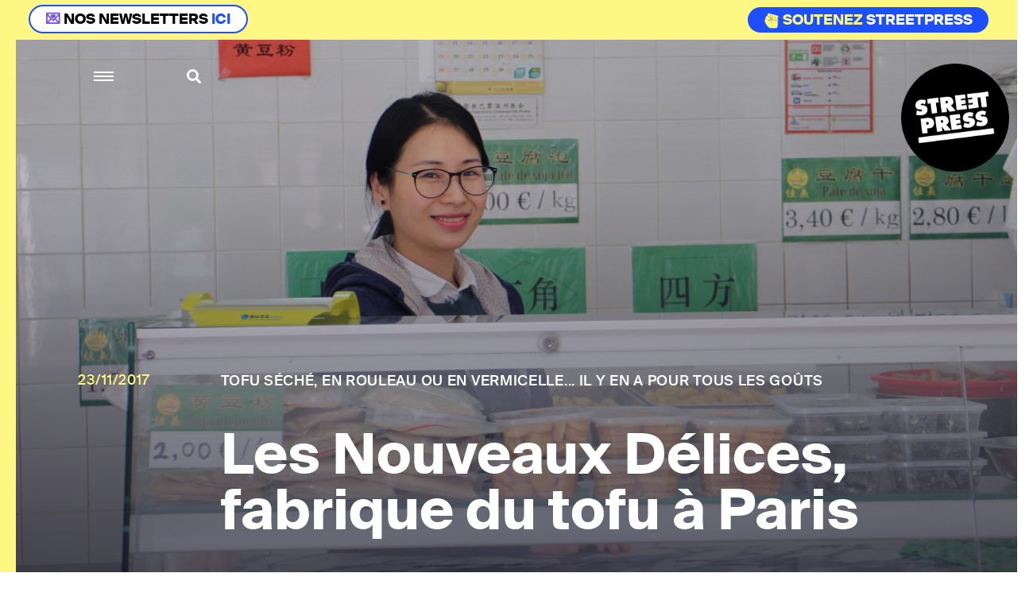

--- FILE ---
content_type: text/html; charset=utf-8
request_url: https://www.streetpress.com/sujet/1511454195-les-nouveaux-delices-seule-fabrique-tofu-paris
body_size: 8782
content:
<!doctype html>
<html data-n-head-ssr lang="fr" data-n-head="%7B%22lang%22:%7B%22ssr%22:%22fr%22%7D%7D">
  <head >
    <meta data-n-head="ssr" charset="utf-8"><meta data-n-head="ssr" name="viewport" content="width=device-width, initial-scale = 1.0, maximum-scale=1.0, user-scalable=no"><meta data-n-head="ssr" data-hid="description" name="description" content="Retrouvez sur StreetPress nos enquêtes &amp; infos, sur Paris et en banlieue. Et découvrez chaque jour les lieux et les gens qui font l’actu urbaine en Île-de-France."><meta data-n-head="ssr" data-hid="keywords" name="keywords" content="Actualité, info, paris, banlieue, streetpress, street press, magazine urbain, société, politique, site participatif"><meta data-n-head="ssr" data-hid="author" name="author" content="StreetPress"><meta data-n-head="ssr" name="robots" content="max-snippet:-1, max-image-preview:large, max-video-preview:-1"><meta data-n-head="ssr" data-hid="fb:app_id" property="fb:app_id" content="943140015819496"><meta data-n-head="ssr" data-hid="og:site_name" property="og:site_name" content="StreetPress"><meta data-n-head="ssr" property="og:description" content="Retrouvez sur StreetPress nos enquêtes &amp; infos, sur Paris et en banlieue. Et découvrez chaque jour les lieux et les gens qui font l’actu urbaine en Île-de-France."><meta data-n-head="ssr" data-hid="twitter:creator" name="twitter:creator" content="@streetpress"><meta data-n-head="ssr" data-hid="twitter:site" name="twitter:site" content="@streetpress"><meta data-n-head="ssr" data-hid="facebook-domain-verification" name="facebook-domain-verification" content="las5oamed6nkkqcbkon3g7actj73ov"><meta data-n-head="ssr" data-hid="mobile-web-app-capable" name="mobile-web-app-capable" content="yes"><meta data-n-head="ssr" data-hid="apple-mobile-web-app-title" name="apple-mobile-web-app-title" content="Streetpress.com"><meta data-n-head="ssr" data-hid="theme-color" name="theme-color" content="#FEF783"><meta data-n-head="ssr" name="description" content="Dans une petite rue de Belleville se cache l’une des rares fabrique de tofu de Paris, Les Nouveaux Délices. Dans cette échoppe, la famille Wang fabrique et commercialise de nombreuses variétés de cette célèbre pâte de soja."><meta data-n-head="ssr" data-hid="og:type" property="og:type" content="article"><meta data-n-head="ssr" data-hid="og:title" property="og:title" content="Les Nouveaux Délices, fabrique du tofu à Paris"><meta data-n-head="ssr" data-hid="og:url" property="og:url" content="https://www.streetpress.com/sujet/1511454195-les-nouveaux-delices-seule-fabrique-tofu-paris"><meta data-n-head="ssr" data-hid="og:image" property="og:image" content="https://backend.streetpress.com/sites/default/files/field/image/tofu_belleville_madame_wang.jpg?1769483260468"><meta data-n-head="ssr" data-hid="og:description" property="og:description" content="Dans une petite rue de Belleville se cache l’une des rares fabrique de tofu de Paris, Les Nouveaux Délices. Dans cette échoppe, la famille Wang fabrique et commercialise de nombreuses variétés de cette célèbre pâte de soja."><meta data-n-head="ssr" data-hid="twitter:card" name="twitter:card" content="summary_large_image"><meta data-n-head="ssr" data-hid="twitter:description" name="twitter:description" content="Dans une petite rue de Belleville se cache l’une des rares fabrique de tofu de Paris, Les Nouveaux Délices. Dans cette échoppe, la famille Wang fabrique et commercialise de nombreuses variétés de cette célèbre pâte de soja."><meta data-n-head="ssr" data-hid="twitter:url" name="twitter:url" content="https://www.streetpress.com/sujet/1511454195-les-nouveaux-delices-seule-fabrique-tofu-paris"><meta data-n-head="ssr" data-hid="twitter:image:src" name="twitter:image:src" content="https://backend.streetpress.com/sites/default/files/field/image/tofu_belleville_madame_wang.jpg"><meta data-n-head="ssr" data-hid="twitter:title" name="twitter:title" content="Les Nouveaux Délices, fabrique du tofu à Paris"><title>Les Nouveaux Délices, fabrique du tofu à Paris | StreetPress</title><link data-n-head="ssr" rel="icon" type="image/x-icon" href="/favicon.ico"><link data-n-head="ssr" rel="stylesheet" href="https://use.typekit.net/zze5bfz.css"><link data-n-head="ssr" rel="manifest" href="/_nuxt/manifest.ccfa51f6.json"><link data-n-head="ssr" rel="shortcut icon" href="/_nuxt/icons/icon_64.aw0ww2a00w0.png"><link data-n-head="ssr" rel="apple-touch-icon" href="/_nuxt/icons/icon_512.aw0ww2a00w0.png" sizes="512x512"><link data-n-head="ssr" rel="amphtml" href="https://www.streetpress.com/amp/sujet/1511454195-les-nouveaux-delices-seule-fabrique-tofu-paris"><script data-n-head="ssr" src="axeptio.js"></script><script data-n-head="ssr" data-hid="gtm-script">if(!window._gtm_init){window._gtm_init=1;(function(w,n,d,m,e,p){w[d]=(w[d]==1||n[d]=='yes'||n[d]==1||n[m]==1||(w[e]&&w[e][p]&&w[e][p]()))?1:0})(window,navigator,'doNotTrack','msDoNotTrack','external','msTrackingProtectionEnabled');(function(w,d,s,l,x,y){w[x]={};w._gtm_inject=function(i){if(w.doNotTrack||w[x][i])return;w[x][i]=1;w[l]=w[l]||[];w[l].push({'gtm.start':new Date().getTime(),event:'gtm.js'});var f=d.getElementsByTagName(s)[0],j=d.createElement(s);j.async=true;j.src='https://www.googletagmanager.com/gtm.js?id='+i;f.parentNode.insertBefore(j,f);};w[y]('GTM-ZRCYXT3R5N')})(window,document,'script','dataLayer','_gtm_ids','_gtm_inject')}</script><script data-n-head="ssr" src="https://platform.twitter.com/widgets.js" defer></script><link rel="preload" href="/_nuxt/b7b8be6.js" as="script"><link rel="preload" href="/_nuxt/2ab07e8.js" as="script"><link rel="preload" href="/_nuxt/css/764eb96.css" as="style"><link rel="preload" href="/_nuxt/a223c23.js" as="script"><link rel="preload" href="/_nuxt/css/367c576.css" as="style"><link rel="preload" href="/_nuxt/a5707be.js" as="script"><link rel="preload" href="/_nuxt/fonts/suisseintl-black-webfont.b1829b7.woff2" as="font" type="font/woff2" crossorigin><link rel="preload" href="/_nuxt/fonts/suisseintl-bold-webfont.b1e33dc.woff2" as="font" type="font/woff2" crossorigin><link rel="preload" href="/_nuxt/fonts/suisseintl-bold-webfont.166a9a8.woff" as="font" type="font/woff" crossorigin><link rel="preload" href="/_nuxt/fonts/suisseintl-black-webfont.947e826.woff" as="font" type="font/woff" crossorigin><link rel="preload" href="/_nuxt/fonts/suisseintl-book-webfont.7a6afd8.woff2" as="font" type="font/woff2" crossorigin><link rel="preload" href="/_nuxt/fonts/suisseintl-book-webfont.dfd18ec.woff" as="font" type="font/woff" crossorigin><link rel="preload" href="/_nuxt/fonts/suisseintl-light-webfont.4e8f3b7.woff2" as="font" type="font/woff2" crossorigin><link rel="preload" href="/_nuxt/fonts/suisseintl-light-webfont.39685d1.woff" as="font" type="font/woff" crossorigin><link rel="preload" href="/_nuxt/fonts/suisseintl-medium-webfont.1a2c66a.woff2" as="font" type="font/woff2" crossorigin><link rel="preload" href="/_nuxt/fonts/suisseintl-regular-webfont.b2ffde9.woff2" as="font" type="font/woff2" crossorigin><link rel="preload" href="/_nuxt/fonts/suisseintl-regular-webfont.b288581.woff" as="font" type="font/woff" crossorigin><link rel="preload" href="/_nuxt/fonts/suisseintl-medium-webfont.7eed569.woff" as="font" type="font/woff" crossorigin><link rel="preload" href="/_nuxt/fonts/suisseintl-semibold-webfont.600a479.woff" as="font" type="font/woff" crossorigin><link rel="preload" href="/_nuxt/fonts/suisseintl-semibold-webfont.d696b7d.woff2" as="font" type="font/woff2" crossorigin><link rel="preload" href="/_nuxt/fonts/suisseintl-ultralight-webfont.90bbad5.woff2" as="font" type="font/woff2" crossorigin><link rel="preload" href="/_nuxt/fonts/suisseintl-thin-webfont.ab71a13.woff2" as="font" type="font/woff2" crossorigin><link rel="preload" href="/_nuxt/fonts/suisseintl-ultralight-webfont.6cd0be1.woff" as="font" type="font/woff" crossorigin><link rel="preload" href="/_nuxt/fonts/suisseintl-thin-webfont.9bb2b51.woff" as="font" type="font/woff" crossorigin><link rel="preload" href="/_nuxt/fonts/fa-brands-400.8b7a9af.woff" as="font" type="font/woff" crossorigin><link rel="preload" href="/_nuxt/fonts/fa-brands-400.ec0716a.eot" as="font" type="font/eot" crossorigin><link rel="preload" href="/_nuxt/fonts/fa-brands-400.659c4d5.woff2" as="font" type="font/woff2" crossorigin><link rel="preload" href="/_nuxt/fonts/fa-regular-400.6493321.eot" as="font" type="font/eot" crossorigin><link rel="preload" href="/_nuxt/fonts/fa-regular-400.bdadb6c.woff2" as="font" type="font/woff2" crossorigin><link rel="preload" href="/_nuxt/fonts/fa-regular-400.0b5e3a5.woff" as="font" type="font/woff" crossorigin><link rel="preload" href="/_nuxt/fonts/fa-regular-400.b48c48e.ttf" as="font" type="font/ttf" crossorigin><link rel="preload" href="/_nuxt/fonts/fa-brands-400.b69de69.ttf" as="font" type="font/ttf" crossorigin><link rel="preload" href="/_nuxt/fonts/fa-solid-900.fb49390.woff2" as="font" type="font/woff2" crossorigin><link rel="preload" href="/_nuxt/fonts/fa-solid-900.f29ad00.eot" as="font" type="font/eot" crossorigin><link rel="preload" href="/_nuxt/fonts/fa-solid-900.bcb927a.woff" as="font" type="font/woff" crossorigin><link rel="preload" href="/_nuxt/fonts/fa-solid-900.48f54f6.ttf" as="font" type="font/ttf" crossorigin><link rel="preload" href="/_nuxt/7194806.js" as="script"><link rel="preload" href="/_nuxt/a46dbc1.js" as="script"><link rel="preload" href="/_nuxt/css/fd67b58.css" as="style"><link rel="preload" href="/_nuxt/7bbe430.js" as="script"><link rel="preload" href="/_nuxt/css/0e43387.css" as="style"><link rel="preload" href="/_nuxt/1b7ba5d.js" as="script"><link rel="preload" href="/_nuxt/css/3d4f1b2.css" as="style"><link rel="preload" href="/_nuxt/2699690.js" as="script"><link rel="stylesheet" href="/_nuxt/css/764eb96.css"><link rel="stylesheet" href="/_nuxt/css/367c576.css"><link rel="stylesheet" href="/_nuxt/css/fd67b58.css"><link rel="stylesheet" href="/_nuxt/css/0e43387.css"><link rel="stylesheet" href="/_nuxt/css/3d4f1b2.css">
  </head>
  <body >
    <noscript data-n-head="ssr" data-hid="gtm-noscript" data-pbody="true"><iframe src="https://www.googletagmanager.com/ns.html?id=GTM-ZRCYXT3R5N&" height="0" width="0" style="display:none;visibility:hidden" title="gtm"></iframe></noscript><div data-server-rendered="true" id="__nuxt"><!----><div id="__layout"><div data-v-1ab190d5><div id="SearchPage" class="sidesearch" data-v-1ab190d5 data-v-1ab190d5><button class="closebtn">×</button> <div class="container"><form action="/search" class="forms recherche"><div class="field"><div class="control"><button class="abonner">Chercher</button> <input name="q" type="text" placeholder="Chercher sur StreetPress" class="input"></div></div></form> <p class="txt">En ce moment</p> <ul></ul></div></div> <div class="is-parent is-paddingless" data-v-1ab190d5><div class="column is-child is-paddingless sidemenu" data-v-1ab190d5 data-v-1ab190d5><div class="content-sidemenu"><form action class="forms recherche"><div class="field"><div class="control"><a href><i class="fas fa-search"></i></a> <input type="text" placeholder="Chercher sur StreetPress" class="input"></div></div></form> <div class="mainnav"><ul><li><a href="/" class="nuxt-link-active">Accueil</a></li> <li><a href="/videos">Vidéos</a></li> <li><a href="/covers">Best of</a></li> <li><a href="/newsletters">Newsletters</a></li> <li><a href="/sujet/1741967617-page-club-streetpress-soutien-donateurs">Le club</a></li> <li><a href="/soutenir" class="linkinblue">Soutenez nous <i class="fas fa-heart"></i></a></li></ul> <ul class="bottom-menu"><li><a href="/pourquoi">Pourquoi StreetPress ?</a></li> <li><a href="/contact">Contact</a></li> <li><a href="/mentions">Mentions</a></li> <li><a href="/envoyer-info">Envoyer une info</a></li> <li><a href="/signaler">Signaler un contenu</a></li> <li><a href="/sujet/1634656800-comment-faire-stage-streetpress-journalisme-article">Guide du stagiaire</a></li> <li><a href="/sujet/1633344990-comment-pige-streetpress-article-journalisme-enquete-tarifs">Guide du pigiste</a></li> <li><a href="/sujet/1707315734-sphera-streetpress-reseau-europeen-medias-independants">Un réseau européen</a></li> <li><a href="/abonnement">Devenez abonné à StreetPress</a></li></ul></div> <div class="menu-articles"></div></div></div> <div class="column is-child is-paddingless maincontent" style="position: relative" data-v-1ab190d5><div class="couche" data-v-1ab190d5></div> <header class="header is-absolute" data-v-1ab190d5><div class="nav-search" data-v-1ab190d5><a role="button" aria-label="menu" aria-expanded="false" class="navbar-burger" data-v-1ab190d5><span aria-hidden="true" data-v-1ab190d5></span> <span aria-hidden="true" data-v-1ab190d5></span> <span aria-hidden="true" data-v-1ab190d5></span></a> <a class="search" data-v-1ab190d5><i class="fas fa-search" data-v-1ab190d5></i></a></div> <a href="/" class="logo nuxt-link-active" data-v-1ab190d5><img src="/_nuxt/img/Logo_header.ac217f5.png" alt="" data-v-1ab190d5></a></header> <div data-v-1ab190d5><div class="article" data-v-ebb5e1a0><!----> <section class="hero is-paddingless articleWithMedia is-fullheight insideArticle" data-v-ebb5e1a0><div class="coucheInside" data-v-ebb5e1a0></div> <img src="https://backend.streetpress.com/sites/default/files/field/image/tofu_belleville_madame_wang.jpg" alt data-v-ebb5e1a0> <div class="tile is-parent is-10 is-textbox-absolute" data-v-ebb5e1a0><span class="date has-text-yellow" data-v-ebb5e1a0>23/11/2017</span> <div class="tile is-child" data-v-ebb5e1a0><h2 class="surtitle has-text-white" data-v-ebb5e1a0>
          Tofu séché, en rouleau ou en vermicelle... Il y en a pour tous les goûts
        </h2> <h1 class="title has-text-white" data-v-ebb5e1a0>Les Nouveaux Délices, fabrique du tofu à Paris</h1></div></div></section> <!----> <section class="article-container has-background-white" data-v-ebb5e1a0><div class="container" data-v-ebb5e1a0><!----> <div id="example-content11834" class="content" data-v-ebb5e1a0><div class="article-header" data-v-ebb5e1a0><span class="author-photo" data-v-ebb5e1a0><img src="https://backend.streetpress.com/sites/default/files/styles/redacteur/public/pictures/picture-60018-1509703695.jpg?itok=b4XyZu0T" alt data-v-ebb5e1a0></span> <span class="author-name" data-v-ebb5e1a0>Par
            <span class="one-author" data-v-ebb5e1a0><a href="/reporter/alice-herait" data-v-ebb5e1a0>Alice Herait
              </a> <!----></span></span></div> <div class="article-intro" data-v-ebb5e1a0><p class="chapo" data-v-ebb5e1a0>Dans une petite rue de Belleville se cache l’une des rares fabrique de tofu de Paris, Les Nouveaux Délices. Dans cette échoppe, la famille Wang fabrique et commercialise de nombreuses variétés de cette célèbre pâte de soja.</p></div> <section class="columns is-parent is-marginless article-content" data-v-ebb5e1a0><div class="main-article" data-v-ebb5e1a0><article data-v-ebb5e1a0><p><b>Rue Rampal, Belleville &#8211;</b> Éclairés par un gigantesque néon, les étalages de tofu s’offrent au visiteur. <em>« Celui-là, tu peux le faire sauter avec des champignons noirs, du vinaigre de riz et de la sauce soja, c’est trop bon »</em>, assure la patronne en pointant de longues lamelles de tofu séché. Dans l’échoppe Les Nouveaux Délices <em>« tout est naturel, il n’y a aucun conservateur »</em>, explique Xu dan Wang, la trentaine, plutôt volubile. Et tout est fait maison ! </p>

<h3>Un procédé de fabrication complexe</h3>

<p><em>« Pour faire du tofu de qualité, il faut au moins 75m² ! »</em>, assure Xu dan pour expliquer que peu de gens s&#8217;attèlent à ce genre de business. Derrière la petite boutique de la famille Wang se cache une longue pièce où s’entassent marmites et sacs de graines de soja. Une machine volumineuse transforme les grains en lait. La fabrication du tofu nécessite seulement deux ingrédients : <b>du lait de soja et un coagulant</b>. A chaque variété correspond un mode et un temps de fermentation particulier. </p>

<p><!-- IMG GRAND FORMAT -->
<div class="photo">
    <img src="https://backend.streetpress.com/sites/default/files/les_nouveaux_delices_tofu_belleville.jpg" class="img-responsive" alt="https://backend.streetpress.com/sites/default/files/les_nouveaux_delices_tofu_belleville.jpg">
    <div class="credit-sharebox">
        <p class="credit">
            <span class="has-text-black">Bienvenu !  / </span>
          Crédits : Alice Herait        </p>
    </div>
</div></p>

<p>Le tofu en flan, par exemple, est issu des premières phases de fermentation, tandis que le tofu séché nécessite de faire reposer la pâte entre deux poids pendant des heures. Les époux Wang maîtrisent sur le bout des doigts ces méthodes de fabrication.</p>

<p><em>« En arrivant en France à l’âge de 15 ans, je suis allée dans un lycée spécialisé en photo. Je ne sais plus trop tenir un appareil, mais je sais toujours utiliser Photoshop ! »</em>, s’exclame la jeune femme en pointant des photos de tofu accrochées au mur de la boutique. </p>

<h3>Du tofu à toutes les sauces</h3>

<p>Dans son local d’environ 15m², Xu dan accueille un client. L’échange se fait en Wenzhou, un dialecte parlé en Chine. Il emporte un des journaux chinois en accès libre placés à la sortie. <em>« Dans le quartier, ils viennent presque tous de Wenzhou »</em>, explique la jeune femme en rigolant. Beaucoup de clients sont des habitués, certains restaurateurs du quartier y font commande. </p>

<p>L’étalage est plutôt déroutant pour les non initiés : tofu séché, en rouleau ou en vermicelle, poudre et pousses de soja, tofu frit en triangles, en longueur, en carré&#8230; Le <b>soja y est décliné sous toutes ses formes</b>. Plusieurs « classiques » se passent même d’une traduction en français. </p>

<p><!-- IMG GRAND FORMAT -->
<div class="photo">
    <img src="https://backend.streetpress.com/sites/default/files/madame_wang_2_tofu_belleville.jpg" class="img-responsive" alt="https://backend.streetpress.com/sites/default/files/madame_wang_2_tofu_belleville.jpg">
    <div class="credit-sharebox">
        <p class="credit">
            <span class="has-text-black">Madame Wang.  / </span>
          Crédits : Alice Herait        </p>
    </div>
</div></p>

<p>Un 2e client entre dans la boutique. La commande se fait cette fois en mandarin : </p>

<p><blockquote> « Donnez-moi un sac avec trois sortes de tofu frit. » </p></blockquote>

<p>L’homme d’une quarantaine d’années est suivi par sa famille. Sa fille qui s’exprime en français et sa femme en wenzhou font tourner l’échange dans un mélange de trois langues. S’ajoutent à leur commande quelques biscuits, fabriqués par d’autres commerçants du quartier et un zongzi, un gâteau de riz gluant enroulé dans des feuilles de bananiers.</p>

<h3>Une clientèle qui se diversifie</h3>

<p>La plupart des clients sont chinois, japonais ou taïwanais. Beaucoup viennent directement du 13e, où l’on ne trouve aucune fabrique semblable. <em>« Parfois, des Chinois qui résident dans d’autres pays d’Europe achètent plusieurs kilos lors de leur passage à Paris »</em>, détaille la patronne. Les tendances culinaires actuelles ont permis de diversifier la clientèle. Selon Xu dan, de plus en plus de personnes qui ne sont pas originaires d’Asie franchissent la porte de son commerce. </p>

<p><!-- IMG GRAND FORMAT -->
<div class="photo">
    <img src="https://backend.streetpress.com/sites/default/files/tofu_frit_belleville.jpg" class="img-responsive" alt="https://backend.streetpress.com/sites/default/files/tofu_frit_belleville.jpg">
    <div class="credit-sharebox">
        <p class="credit">
            <span class="has-text-black">Du tofu frit ça ressemble à ça. / </span>
          Crédits : Alice Herait        </p>
    </div>
</div></p>

<p><em>Edit : contrairement à ce qui a été initialement indiqué, ce n&#8217;est pas le seule fabrique de Tofu de Paris.</em> </p></article> <!----> <div class="boxLineBlack news sendinblue" data-v-ebb5e1a0><p class="title" data-v-ebb5e1a0>
                NE MANQUEZ RIEN DE STREETPRESS,
                <br data-v-ebb5e1a0>ABONNEZ-VOUS À NOTRE NEWSLETTER
              </p> <!----> <form id="sib-form-foot" method="POST" action="https://910fa8cf.sibforms.com/serve/[base64]" class="forms" data-v-ebb5e1a0><div class="field" data-v-ebb5e1a0><div class="control" data-v-ebb5e1a0><button form="sib-form-foot" type="submit" data-v-ebb5e1a0>
                      S’abonner
                    </button> <input type="text" placeholder="Ton mail ou rien" value name="EMAIL" id="EMAIL-foot" data-required="true" required="required" class="input" data-v-ebb5e1a0> <input type="text" placeholder="Ton mail" value name="NOM" id="Nom-foot" class="input" style="display:none;" data-v-ebb5e1a0></div> <!----></div></form></div> <div class="credit-sharebox endOfArticle" data-v-ebb5e1a0><ul data-v-ebb5e1a0><li class="fb" data-v-ebb5e1a0><a href="https://www.facebook.com/sharer.php?u=https://www.streetpress.com/sujet/1511454195-les-nouveaux-delices-seule-fabrique-tofu-paris" rel="nofollow" onclick="javascript:window.open(this.href, '', 'menubar=no,toolbar=no,resizable=yes,scrollbars=yes,height=500,width=700');return false;" title="Facebook" id="btn_facebook" class="facebook" style="font-size: 20px" data-v-ebb5e1a0><i class="fab fa-facebook-f" data-v-ebb5e1a0></i></a></li> <li class="twitter" data-v-ebb5e1a0><a href="https://twitter.com/share?url=https://www.streetpress.com/sujet/1511454195-les-nouveaux-delices-seule-fabrique-tofu-paris&amp;text=Les Nouveaux Délices, fabrique du tofu à Paris via @streetpress" title="Twitter" rel="nofollow" onclick="javascript:window.open(this.href, '', 'menubar=no,toolbar=no,resizable=yes,scrollbars=yes,height=400,width=700');return false;" id="btn_twitter" class="twitter" style="font-size: 20px" data-v-ebb5e1a0><i class="fab fa-twitter" data-v-ebb5e1a0></i></a></li></ul> <ul class="pager" data-v-ebb5e1a0><li data-v-ebb5e1a0><a href="/rubriques/spots" data-v-ebb5e1a0>Spots</a></li><li data-v-ebb5e1a0><a href="/rubriques/tofu" data-v-ebb5e1a0>tofu</a></li><li data-v-ebb5e1a0><a href="/rubriques/paris" data-v-ebb5e1a0>Paris</a></li><li data-v-ebb5e1a0><a href="/rubriques/spot" data-v-ebb5e1a0>spot</a></li><li data-v-ebb5e1a0><a href="/rubriques/belleville" data-v-ebb5e1a0>Belleville</a></li><li data-v-ebb5e1a0><a href="/rubriques/la-une" data-v-ebb5e1a0>A la une</a></li></ul></div></div> <div class="is-child is-paddingless article-side" data-v-ebb5e1a0><!----> <aside class="otherArticles" data-v-ebb5e1a0><div class="author"><span class="author-photo"><a href="/reporter/alice-herait"><img src="https://backend.streetpress.com/sites/default/files/styles/redacteur/public/pictures/picture-60018-1509703695.jpg?itok=b4XyZu0T" alt=""></a></span> <div class="author-infos"><span class="author-name"><a href="/reporter/alice-herait">Alice Herait</a></span> <a href="https://twitter.com/AliceHerait" target="_blank" class="txtlink">Twitter</a></div></div>  <div class="list"><a href="/reporter/alice-herait" class="button button-all">Tous ses articles</a></div></aside> <div id="sticky-reference11834" class="sticky-reference" data-v-ebb5e1a0><!----></div></div></section></div></div></section> <section class="hero has-carousel has-background-black tops" data-v-ebb5e1a0 data-v-ebb5e1a0><p class="title title-42 has-text-centered">A lire aussi</p> <div class="swiper-container"><div class="carousel-container swiper-wrapper"></div></div> <div class="carousel-navigation"><div class="carousel-nav-left"><svg xmlns="http://www.w3.org/2000/svg" viewBox="0 0 36 18.644"><path d="M-8,0,0,9.322l-8,9.322L-9.41,17l5.58-6.514H-36V8.157H-3.83L-9.42,1.643Z" transform="translate(36 0)" class="a"></path></svg></div> <div class="carousel-nav-right"><svg xmlns="http://www.w3.org/2000/svg" viewBox="0 0 36 18.644"><path d="M-8,0,0,9.322l-8,9.322L-9.41,17l5.58-6.514H-36V8.157H-3.83L-9.42,1.643Z" transform="translate(36 0)" class="a"></path></svg></div></div></section> <!----></div> <div class="footer_sharer"><div class="container_sharer"><div class="bloc_sharer"><a href="https://www.facebook.com/sharer.php?u=" rel="nofollow" onclick="javascript:window.open(this.href, '', 'menubar=no,toolbar=no,resizable=yes,scrollbars=yes,height=500,width=700');return false;" title="Facebook" id="btn_facebook" class="facebook" style="font-size: 20px"><i class="fab fa-facebook-f"></i></a></div> <div class="bloc_sharer"><a href="https://twitter.com/share?url=&amp;text=" title="Twitter" rel="nofollow" onclick="javascript:window.open(this.href, '', 'menubar=no,toolbar=no,resizable=yes,scrollbars=yes,height=400,width=700');return false;" id="btn_twitter" class="twitter" style="font-size: 20px"><i class="fab fa-twitter"></i></a></div> <div class="bloc_sharer"><a href="whatsapp://send?text=" data-action="share/whatsapp/share"><i class="fab fa-whatsapp"></i></a></div></div></div></div></div></div></div></div></div><script>window.__NUXT__=(function(a,b,c,d,e,f,g,h,i,j,k,l,m,n,o,p,q,r,s,t,u,v,w,x){return {layout:"default",data:[{articles:[{vid:o,uid:p,title:"Les Nouveaux Délices, fabrique du tofu à Paris",log:f,status:a,comment:q,promote:c,sticky:c,nid:o,type:"article",language:"fr",created:r,changed:s,tnid:c,translate:c,revision_timestamp:s,revision_uid:"415",field_image:{und:[{fid:"15374",uid:"2168",filename:"tofu_belleville_madame_wang.jpg",uri:"public:\u002F\u002Ffield\u002Fimage\u002Ftofu_belleville_madame_wang.jpg",filemime:"image\u002Fjpeg",filesize:"578374",status:a,timestamp:r,type:"image",field_file_image_alt_text:[],field_file_image_title_text:[],field_file_image_credits:[],field_file_image_auteur_ref:[],field_file_image_lien:[],rdf_mapping:[],title:t,alt:t,metadata:{height:899,width:1794},height:"899",width:"1794"}]},field_article_format:[],metatags:{fr:{news_keywords:{value:"France, société, sortie, tofu, "}}},path:{pathauto:c},name:u,picture:"15235",data:"a:1:{s:7:\"contact\";i:0;}",realpathpicture:"https:\u002F\u002Fbackend.streetpress.com\u002Fsites\u002Fdefault\u002Ffiles\u002Ffield\u002Fimage\u002Ftofu_belleville_madame_wang.jpg",alias:"1511454195-les-nouveaux-delices-seule-fabrique-tofu-paris",chapo:"Dans une petite rue de Belleville se cache l’une des rares fabrique de tofu de Paris, Les Nouveaux Délices. Dans cette échoppe, la famille Wang fabrique et commercialise de nombreuses variétés de cette célèbre pâte de soja.",soustitre:"Tofu séché, en rouleau ou en vermicelle... Il y en a pour tous les goûts",auteurs:[{uid:p,nom:"Alice Herait",thirtysigns:d,biographie:"Passionnée par l’Asie et fraîchement débarquée à la Street School. Egalement rédactrice @Asialyst\r\n",twitter:"AliceHerait",alias:"reporter\u002Falice-herait",slug:u,realpathpicture:"https:\u002F\u002Fbackend.streetpress.com\u002Fsites\u002Fdefault\u002Ffiles\u002Fstyles\u002Fredacteur\u002Fpublic\u002Fpictures\u002Fpicture-60018-1509703695.jpg?itok=b4XyZu0T"}],tags:[{tid:"9",vid:q,name:"Spots",description:f,format:m,weight:c,vocabulary_machine_name:"rubriques",field_rubrique_sous_titre:[],field_rubrique_image:[],field_url_map:[],field_image_map:[],field_fichier_map:[],field_image_fichier_map:[],field_iframe_trouver_map:[],field_couleur_hexa:[],field_sous_titre_streetguide:[],field_titre_map:[],field_partenaire:[],rdf_mapping:{rdftype:[g],name:{predicates:[h,i]},description:{predicates:[j]},vid:{predicates:[k],type:b},parent:{predicates:[l],type:b}},status:a,alias:"spots"},{tid:"14803",vid:a,name:v,description:d,format:d,weight:c,vocabulary_machine_name:n,rdf_mapping:{rdftype:[g],name:{predicates:[h,i]},description:{predicates:[j]},vid:{predicates:[k],type:b},parent:{predicates:[l],type:b}},status:a,alias:v},{tid:"160",vid:a,name:"Paris",description:f,format:m,weight:a,vocabulary_machine_name:n,rdf_mapping:{rdftype:[g],name:{predicates:[h,i]},description:{predicates:[j]},vid:{predicates:[k],type:b},parent:{predicates:[l],type:b}},status:a,alias:"paris"},{tid:"13324",vid:a,name:w,description:d,format:d,weight:c,vocabulary_machine_name:n,rdf_mapping:{rdftype:[g],name:{predicates:[h,i]},description:{predicates:[j]},vid:{predicates:[k],type:b},parent:{predicates:[l],type:b}},status:a,alias:w},{tid:"294",vid:a,name:"Belleville",description:f,format:m,weight:a,vocabulary_machine_name:n,rdf_mapping:{rdftype:[g],name:{predicates:[h,i]},description:{predicates:[j]},vid:{predicates:[k],type:b},parent:{predicates:[l],type:b}},status:a,alias:"belleville"},{tid:"90",vid:"4",name:"A la une",description:f,format:m,weight:"3",vocabulary_machine_name:"tag_miseenavant",rdf_mapping:{rdftype:[g],name:{predicates:[h,i]},description:{predicates:[j]},vid:{predicates:[k],type:b},parent:{predicates:[l],type:b}},status:a,alias:"la-une"}],image_credits:f,format_body:"\u003Cp\u003E\u003Cb\u003ERue Rampal, Belleville &#8211;\u003C\u002Fb\u003E Éclairés par un gigantesque néon, les étalages de tofu s’offrent au visiteur. \u003Cem\u003E« Celui-là, tu peux le faire sauter avec des champignons noirs, du vinaigre de riz et de la sauce soja, c’est trop bon »\u003C\u002Fem\u003E, assure la patronne en pointant de longues lamelles de tofu séché. Dans l’échoppe Les Nouveaux Délices \u003Cem\u003E« tout est naturel, il n’y a aucun conservateur »\u003C\u002Fem\u003E, explique Xu dan Wang, la trentaine, plutôt volubile. Et tout est fait maison ! \u003C\u002Fp\u003E\n\n\u003Ch3\u003EUn procédé de fabrication complexe\u003C\u002Fh3\u003E\n\n\u003Cp\u003E\u003Cem\u003E« Pour faire du tofu de qualité, il faut au moins 75m² ! »\u003C\u002Fem\u003E, assure Xu dan pour expliquer que peu de gens s&#8217;attèlent à ce genre de business. Derrière la petite boutique de la famille Wang se cache une longue pièce où s’entassent marmites et sacs de graines de soja. Une machine volumineuse transforme les grains en lait. La fabrication du tofu nécessite seulement deux ingrédients : \u003Cb\u003Edu lait de soja et un coagulant\u003C\u002Fb\u003E. A chaque variété correspond un mode et un temps de fermentation particulier. \u003C\u002Fp\u003E\n\n\u003Cp\u003E\u003C!-- IMG GRAND FORMAT --\u003E\n\u003Cdiv class=\"photo\"\u003E\n    \u003Cimg src=\"https:\u002F\u002Fbackend.streetpress.com\u002Fsites\u002Fdefault\u002Ffiles\u002Fles_nouveaux_delices_tofu_belleville.jpg\" class=\"img-responsive\" alt=\"https:\u002F\u002Fbackend.streetpress.com\u002Fsites\u002Fdefault\u002Ffiles\u002Fles_nouveaux_delices_tofu_belleville.jpg\"\u003E\n    \u003Cdiv class=\"credit-sharebox\"\u003E\n        \u003Cp class=\"credit\"\u003E\n            \u003Cspan class=\"has-text-black\"\u003EBienvenu !  \u002F \u003C\u002Fspan\u003E\n          Crédits : Alice Herait        \u003C\u002Fp\u003E\n    \u003C\u002Fdiv\u003E\n\u003C\u002Fdiv\u003E\u003C\u002Fp\u003E\n\n\u003Cp\u003ELe tofu en flan, par exemple, est issu des premières phases de fermentation, tandis que le tofu séché nécessite de faire reposer la pâte entre deux poids pendant des heures. Les époux Wang maîtrisent sur le bout des doigts ces méthodes de fabrication.\u003C\u002Fp\u003E\n\n\u003Cp\u003E\u003Cem\u003E« En arrivant en France à l’âge de 15 ans, je suis allée dans un lycée spécialisé en photo. Je ne sais plus trop tenir un appareil, mais je sais toujours utiliser Photoshop ! »\u003C\u002Fem\u003E, s’exclame la jeune femme en pointant des photos de tofu accrochées au mur de la boutique. \u003C\u002Fp\u003E\n\n\u003Ch3\u003EDu tofu à toutes les sauces\u003C\u002Fh3\u003E\n\n\u003Cp\u003EDans son local d’environ 15m², Xu dan accueille un client. L’échange se fait en Wenzhou, un dialecte parlé en Chine. Il emporte un des journaux chinois en accès libre placés à la sortie. \u003Cem\u003E« Dans le quartier, ils viennent presque tous de Wenzhou »\u003C\u002Fem\u003E, explique la jeune femme en rigolant. Beaucoup de clients sont des habitués, certains restaurateurs du quartier y font commande. \u003C\u002Fp\u003E\n\n\u003Cp\u003EL’étalage est plutôt déroutant pour les non initiés : tofu séché, en rouleau ou en vermicelle, poudre et pousses de soja, tofu frit en triangles, en longueur, en carré&#8230; Le \u003Cb\u003Esoja y est décliné sous toutes ses formes\u003C\u002Fb\u003E. Plusieurs « classiques » se passent même d’une traduction en français. \u003C\u002Fp\u003E\n\n\u003Cp\u003E\u003C!-- IMG GRAND FORMAT --\u003E\n\u003Cdiv class=\"photo\"\u003E\n    \u003Cimg src=\"https:\u002F\u002Fbackend.streetpress.com\u002Fsites\u002Fdefault\u002Ffiles\u002Fmadame_wang_2_tofu_belleville.jpg\" class=\"img-responsive\" alt=\"https:\u002F\u002Fbackend.streetpress.com\u002Fsites\u002Fdefault\u002Ffiles\u002Fmadame_wang_2_tofu_belleville.jpg\"\u003E\n    \u003Cdiv class=\"credit-sharebox\"\u003E\n        \u003Cp class=\"credit\"\u003E\n            \u003Cspan class=\"has-text-black\"\u003EMadame Wang.  \u002F \u003C\u002Fspan\u003E\n          Crédits : Alice Herait        \u003C\u002Fp\u003E\n    \u003C\u002Fdiv\u003E\n\u003C\u002Fdiv\u003E\u003C\u002Fp\u003E\n\n\u003Cp\u003EUn 2e client entre dans la boutique. La commande se fait cette fois en mandarin : \u003C\u002Fp\u003E\n\n\u003Cp\u003E\u003Cblockquote\u003E « Donnez-moi un sac avec trois sortes de tofu frit. » \u003C\u002Fp\u003E\u003C\u002Fblockquote\u003E\n\n\u003Cp\u003EL’homme d’une quarantaine d’années est suivi par sa famille. Sa fille qui s’exprime en français et sa femme en wenzhou font tourner l’échange dans un mélange de trois langues. S’ajoutent à leur commande quelques biscuits, fabriqués par d’autres commerçants du quartier et un zongzi, un gâteau de riz gluant enroulé dans des feuilles de bananiers.\u003C\u002Fp\u003E\n\n\u003Ch3\u003EUne clientèle qui se diversifie\u003C\u002Fh3\u003E\n\n\u003Cp\u003ELa plupart des clients sont chinois, japonais ou taïwanais. Beaucoup viennent directement du 13e, où l’on ne trouve aucune fabrique semblable. \u003Cem\u003E« Parfois, des Chinois qui résident dans d’autres pays d’Europe achètent plusieurs kilos lors de leur passage à Paris »\u003C\u002Fem\u003E, détaille la patronne. Les tendances culinaires actuelles ont permis de diversifier la clientèle. Selon Xu dan, de plus en plus de personnes qui ne sont pas originaires d’Asie franchissent la porte de son commerce. \u003C\u002Fp\u003E\n\n\u003Cp\u003E\u003C!-- IMG GRAND FORMAT --\u003E\n\u003Cdiv class=\"photo\"\u003E\n    \u003Cimg src=\"https:\u002F\u002Fbackend.streetpress.com\u002Fsites\u002Fdefault\u002Ffiles\u002Ftofu_frit_belleville.jpg\" class=\"img-responsive\" alt=\"https:\u002F\u002Fbackend.streetpress.com\u002Fsites\u002Fdefault\u002Ffiles\u002Ftofu_frit_belleville.jpg\"\u003E\n    \u003Cdiv class=\"credit-sharebox\"\u003E\n        \u003Cp class=\"credit\"\u003E\n            \u003Cspan class=\"has-text-black\"\u003EDu tofu frit ça ressemble à ça. \u002F \u003C\u002Fspan\u003E\n          Crédits : Alice Herait        \u003C\u002Fp\u003E\n    \u003C\u002Fdiv\u003E\n\u003C\u002Fdiv\u003E\u003C\u002Fp\u003E\n\n\u003Cp\u003E\u003Cem\u003EEdit : contrairement à ce qui a été initialement indiqué, ce n&#8217;est pas le seule fabrique de Tofu de Paris.\u003C\u002Fem\u003E \u003C\u002Fp\u003E"}]}],fetch:{},error:d,state:{menuOpen:e,cookieConsent:e,searchOpen:e,soutenezBottomOpen:e,soutenezTopOpen:e,soutenezPopinOpen:e,NLEDPopinOpen:e,welcomeBottom:x,mostread_posts:[],currentArticle:d},serverRendered:x,routePath:"\u002Fsujet\u002F1511454195-les-nouveaux-delices-seule-fabrique-tofu-paris",config:{_app:{basePath:"\u002F",assetsPath:"\u002F_nuxt\u002F",cdnURL:d}}}}("1","rel","0",null,false,"","skos:Concept","rdfs:label","skos:prefLabel","skos:definition","skos:inScheme","skos:broader","filtered_html","tags","11834","60018","2","1511454195","1511794979","tofu, paris, spot, belleville, ","alice-herait","tofu","spot",true));</script><script src="/_nuxt/b7b8be6.js" defer></script><script src="/_nuxt/7194806.js" defer></script><script src="/_nuxt/a46dbc1.js" defer></script><script src="/_nuxt/7bbe430.js" defer></script><script src="/_nuxt/1b7ba5d.js" defer></script><script src="/_nuxt/2699690.js" defer></script><script src="/_nuxt/2ab07e8.js" defer></script><script src="/_nuxt/a223c23.js" defer></script><script src="/_nuxt/a5707be.js" defer></script><script data-n-head="ssr" src="https://www.google.com/recaptcha/api.js?hl=fr&amp;onload=vueRecaptchaApiLoaded&amp;render=explicit" data-body="true" defer async></script>
  </body>
</html>


--- FILE ---
content_type: text/html; charset=utf-8
request_url: https://www.google.com/recaptcha/api2/anchor?ar=1&k=6LfM6yoaAAAAAMZrp9ps_smJ5f1tOr3sH0g2y7rf&co=aHR0cHM6Ly93d3cuc3RyZWV0cHJlc3MuY29tOjQ0Mw..&hl=fr&v=N67nZn4AqZkNcbeMu4prBgzg&size=normal&anchor-ms=20000&execute-ms=30000&cb=fhmnk1slgal9
body_size: 49611
content:
<!DOCTYPE HTML><html dir="ltr" lang="fr"><head><meta http-equiv="Content-Type" content="text/html; charset=UTF-8">
<meta http-equiv="X-UA-Compatible" content="IE=edge">
<title>reCAPTCHA</title>
<style type="text/css">
/* cyrillic-ext */
@font-face {
  font-family: 'Roboto';
  font-style: normal;
  font-weight: 400;
  font-stretch: 100%;
  src: url(//fonts.gstatic.com/s/roboto/v48/KFO7CnqEu92Fr1ME7kSn66aGLdTylUAMa3GUBHMdazTgWw.woff2) format('woff2');
  unicode-range: U+0460-052F, U+1C80-1C8A, U+20B4, U+2DE0-2DFF, U+A640-A69F, U+FE2E-FE2F;
}
/* cyrillic */
@font-face {
  font-family: 'Roboto';
  font-style: normal;
  font-weight: 400;
  font-stretch: 100%;
  src: url(//fonts.gstatic.com/s/roboto/v48/KFO7CnqEu92Fr1ME7kSn66aGLdTylUAMa3iUBHMdazTgWw.woff2) format('woff2');
  unicode-range: U+0301, U+0400-045F, U+0490-0491, U+04B0-04B1, U+2116;
}
/* greek-ext */
@font-face {
  font-family: 'Roboto';
  font-style: normal;
  font-weight: 400;
  font-stretch: 100%;
  src: url(//fonts.gstatic.com/s/roboto/v48/KFO7CnqEu92Fr1ME7kSn66aGLdTylUAMa3CUBHMdazTgWw.woff2) format('woff2');
  unicode-range: U+1F00-1FFF;
}
/* greek */
@font-face {
  font-family: 'Roboto';
  font-style: normal;
  font-weight: 400;
  font-stretch: 100%;
  src: url(//fonts.gstatic.com/s/roboto/v48/KFO7CnqEu92Fr1ME7kSn66aGLdTylUAMa3-UBHMdazTgWw.woff2) format('woff2');
  unicode-range: U+0370-0377, U+037A-037F, U+0384-038A, U+038C, U+038E-03A1, U+03A3-03FF;
}
/* math */
@font-face {
  font-family: 'Roboto';
  font-style: normal;
  font-weight: 400;
  font-stretch: 100%;
  src: url(//fonts.gstatic.com/s/roboto/v48/KFO7CnqEu92Fr1ME7kSn66aGLdTylUAMawCUBHMdazTgWw.woff2) format('woff2');
  unicode-range: U+0302-0303, U+0305, U+0307-0308, U+0310, U+0312, U+0315, U+031A, U+0326-0327, U+032C, U+032F-0330, U+0332-0333, U+0338, U+033A, U+0346, U+034D, U+0391-03A1, U+03A3-03A9, U+03B1-03C9, U+03D1, U+03D5-03D6, U+03F0-03F1, U+03F4-03F5, U+2016-2017, U+2034-2038, U+203C, U+2040, U+2043, U+2047, U+2050, U+2057, U+205F, U+2070-2071, U+2074-208E, U+2090-209C, U+20D0-20DC, U+20E1, U+20E5-20EF, U+2100-2112, U+2114-2115, U+2117-2121, U+2123-214F, U+2190, U+2192, U+2194-21AE, U+21B0-21E5, U+21F1-21F2, U+21F4-2211, U+2213-2214, U+2216-22FF, U+2308-230B, U+2310, U+2319, U+231C-2321, U+2336-237A, U+237C, U+2395, U+239B-23B7, U+23D0, U+23DC-23E1, U+2474-2475, U+25AF, U+25B3, U+25B7, U+25BD, U+25C1, U+25CA, U+25CC, U+25FB, U+266D-266F, U+27C0-27FF, U+2900-2AFF, U+2B0E-2B11, U+2B30-2B4C, U+2BFE, U+3030, U+FF5B, U+FF5D, U+1D400-1D7FF, U+1EE00-1EEFF;
}
/* symbols */
@font-face {
  font-family: 'Roboto';
  font-style: normal;
  font-weight: 400;
  font-stretch: 100%;
  src: url(//fonts.gstatic.com/s/roboto/v48/KFO7CnqEu92Fr1ME7kSn66aGLdTylUAMaxKUBHMdazTgWw.woff2) format('woff2');
  unicode-range: U+0001-000C, U+000E-001F, U+007F-009F, U+20DD-20E0, U+20E2-20E4, U+2150-218F, U+2190, U+2192, U+2194-2199, U+21AF, U+21E6-21F0, U+21F3, U+2218-2219, U+2299, U+22C4-22C6, U+2300-243F, U+2440-244A, U+2460-24FF, U+25A0-27BF, U+2800-28FF, U+2921-2922, U+2981, U+29BF, U+29EB, U+2B00-2BFF, U+4DC0-4DFF, U+FFF9-FFFB, U+10140-1018E, U+10190-1019C, U+101A0, U+101D0-101FD, U+102E0-102FB, U+10E60-10E7E, U+1D2C0-1D2D3, U+1D2E0-1D37F, U+1F000-1F0FF, U+1F100-1F1AD, U+1F1E6-1F1FF, U+1F30D-1F30F, U+1F315, U+1F31C, U+1F31E, U+1F320-1F32C, U+1F336, U+1F378, U+1F37D, U+1F382, U+1F393-1F39F, U+1F3A7-1F3A8, U+1F3AC-1F3AF, U+1F3C2, U+1F3C4-1F3C6, U+1F3CA-1F3CE, U+1F3D4-1F3E0, U+1F3ED, U+1F3F1-1F3F3, U+1F3F5-1F3F7, U+1F408, U+1F415, U+1F41F, U+1F426, U+1F43F, U+1F441-1F442, U+1F444, U+1F446-1F449, U+1F44C-1F44E, U+1F453, U+1F46A, U+1F47D, U+1F4A3, U+1F4B0, U+1F4B3, U+1F4B9, U+1F4BB, U+1F4BF, U+1F4C8-1F4CB, U+1F4D6, U+1F4DA, U+1F4DF, U+1F4E3-1F4E6, U+1F4EA-1F4ED, U+1F4F7, U+1F4F9-1F4FB, U+1F4FD-1F4FE, U+1F503, U+1F507-1F50B, U+1F50D, U+1F512-1F513, U+1F53E-1F54A, U+1F54F-1F5FA, U+1F610, U+1F650-1F67F, U+1F687, U+1F68D, U+1F691, U+1F694, U+1F698, U+1F6AD, U+1F6B2, U+1F6B9-1F6BA, U+1F6BC, U+1F6C6-1F6CF, U+1F6D3-1F6D7, U+1F6E0-1F6EA, U+1F6F0-1F6F3, U+1F6F7-1F6FC, U+1F700-1F7FF, U+1F800-1F80B, U+1F810-1F847, U+1F850-1F859, U+1F860-1F887, U+1F890-1F8AD, U+1F8B0-1F8BB, U+1F8C0-1F8C1, U+1F900-1F90B, U+1F93B, U+1F946, U+1F984, U+1F996, U+1F9E9, U+1FA00-1FA6F, U+1FA70-1FA7C, U+1FA80-1FA89, U+1FA8F-1FAC6, U+1FACE-1FADC, U+1FADF-1FAE9, U+1FAF0-1FAF8, U+1FB00-1FBFF;
}
/* vietnamese */
@font-face {
  font-family: 'Roboto';
  font-style: normal;
  font-weight: 400;
  font-stretch: 100%;
  src: url(//fonts.gstatic.com/s/roboto/v48/KFO7CnqEu92Fr1ME7kSn66aGLdTylUAMa3OUBHMdazTgWw.woff2) format('woff2');
  unicode-range: U+0102-0103, U+0110-0111, U+0128-0129, U+0168-0169, U+01A0-01A1, U+01AF-01B0, U+0300-0301, U+0303-0304, U+0308-0309, U+0323, U+0329, U+1EA0-1EF9, U+20AB;
}
/* latin-ext */
@font-face {
  font-family: 'Roboto';
  font-style: normal;
  font-weight: 400;
  font-stretch: 100%;
  src: url(//fonts.gstatic.com/s/roboto/v48/KFO7CnqEu92Fr1ME7kSn66aGLdTylUAMa3KUBHMdazTgWw.woff2) format('woff2');
  unicode-range: U+0100-02BA, U+02BD-02C5, U+02C7-02CC, U+02CE-02D7, U+02DD-02FF, U+0304, U+0308, U+0329, U+1D00-1DBF, U+1E00-1E9F, U+1EF2-1EFF, U+2020, U+20A0-20AB, U+20AD-20C0, U+2113, U+2C60-2C7F, U+A720-A7FF;
}
/* latin */
@font-face {
  font-family: 'Roboto';
  font-style: normal;
  font-weight: 400;
  font-stretch: 100%;
  src: url(//fonts.gstatic.com/s/roboto/v48/KFO7CnqEu92Fr1ME7kSn66aGLdTylUAMa3yUBHMdazQ.woff2) format('woff2');
  unicode-range: U+0000-00FF, U+0131, U+0152-0153, U+02BB-02BC, U+02C6, U+02DA, U+02DC, U+0304, U+0308, U+0329, U+2000-206F, U+20AC, U+2122, U+2191, U+2193, U+2212, U+2215, U+FEFF, U+FFFD;
}
/* cyrillic-ext */
@font-face {
  font-family: 'Roboto';
  font-style: normal;
  font-weight: 500;
  font-stretch: 100%;
  src: url(//fonts.gstatic.com/s/roboto/v48/KFO7CnqEu92Fr1ME7kSn66aGLdTylUAMa3GUBHMdazTgWw.woff2) format('woff2');
  unicode-range: U+0460-052F, U+1C80-1C8A, U+20B4, U+2DE0-2DFF, U+A640-A69F, U+FE2E-FE2F;
}
/* cyrillic */
@font-face {
  font-family: 'Roboto';
  font-style: normal;
  font-weight: 500;
  font-stretch: 100%;
  src: url(//fonts.gstatic.com/s/roboto/v48/KFO7CnqEu92Fr1ME7kSn66aGLdTylUAMa3iUBHMdazTgWw.woff2) format('woff2');
  unicode-range: U+0301, U+0400-045F, U+0490-0491, U+04B0-04B1, U+2116;
}
/* greek-ext */
@font-face {
  font-family: 'Roboto';
  font-style: normal;
  font-weight: 500;
  font-stretch: 100%;
  src: url(//fonts.gstatic.com/s/roboto/v48/KFO7CnqEu92Fr1ME7kSn66aGLdTylUAMa3CUBHMdazTgWw.woff2) format('woff2');
  unicode-range: U+1F00-1FFF;
}
/* greek */
@font-face {
  font-family: 'Roboto';
  font-style: normal;
  font-weight: 500;
  font-stretch: 100%;
  src: url(//fonts.gstatic.com/s/roboto/v48/KFO7CnqEu92Fr1ME7kSn66aGLdTylUAMa3-UBHMdazTgWw.woff2) format('woff2');
  unicode-range: U+0370-0377, U+037A-037F, U+0384-038A, U+038C, U+038E-03A1, U+03A3-03FF;
}
/* math */
@font-face {
  font-family: 'Roboto';
  font-style: normal;
  font-weight: 500;
  font-stretch: 100%;
  src: url(//fonts.gstatic.com/s/roboto/v48/KFO7CnqEu92Fr1ME7kSn66aGLdTylUAMawCUBHMdazTgWw.woff2) format('woff2');
  unicode-range: U+0302-0303, U+0305, U+0307-0308, U+0310, U+0312, U+0315, U+031A, U+0326-0327, U+032C, U+032F-0330, U+0332-0333, U+0338, U+033A, U+0346, U+034D, U+0391-03A1, U+03A3-03A9, U+03B1-03C9, U+03D1, U+03D5-03D6, U+03F0-03F1, U+03F4-03F5, U+2016-2017, U+2034-2038, U+203C, U+2040, U+2043, U+2047, U+2050, U+2057, U+205F, U+2070-2071, U+2074-208E, U+2090-209C, U+20D0-20DC, U+20E1, U+20E5-20EF, U+2100-2112, U+2114-2115, U+2117-2121, U+2123-214F, U+2190, U+2192, U+2194-21AE, U+21B0-21E5, U+21F1-21F2, U+21F4-2211, U+2213-2214, U+2216-22FF, U+2308-230B, U+2310, U+2319, U+231C-2321, U+2336-237A, U+237C, U+2395, U+239B-23B7, U+23D0, U+23DC-23E1, U+2474-2475, U+25AF, U+25B3, U+25B7, U+25BD, U+25C1, U+25CA, U+25CC, U+25FB, U+266D-266F, U+27C0-27FF, U+2900-2AFF, U+2B0E-2B11, U+2B30-2B4C, U+2BFE, U+3030, U+FF5B, U+FF5D, U+1D400-1D7FF, U+1EE00-1EEFF;
}
/* symbols */
@font-face {
  font-family: 'Roboto';
  font-style: normal;
  font-weight: 500;
  font-stretch: 100%;
  src: url(//fonts.gstatic.com/s/roboto/v48/KFO7CnqEu92Fr1ME7kSn66aGLdTylUAMaxKUBHMdazTgWw.woff2) format('woff2');
  unicode-range: U+0001-000C, U+000E-001F, U+007F-009F, U+20DD-20E0, U+20E2-20E4, U+2150-218F, U+2190, U+2192, U+2194-2199, U+21AF, U+21E6-21F0, U+21F3, U+2218-2219, U+2299, U+22C4-22C6, U+2300-243F, U+2440-244A, U+2460-24FF, U+25A0-27BF, U+2800-28FF, U+2921-2922, U+2981, U+29BF, U+29EB, U+2B00-2BFF, U+4DC0-4DFF, U+FFF9-FFFB, U+10140-1018E, U+10190-1019C, U+101A0, U+101D0-101FD, U+102E0-102FB, U+10E60-10E7E, U+1D2C0-1D2D3, U+1D2E0-1D37F, U+1F000-1F0FF, U+1F100-1F1AD, U+1F1E6-1F1FF, U+1F30D-1F30F, U+1F315, U+1F31C, U+1F31E, U+1F320-1F32C, U+1F336, U+1F378, U+1F37D, U+1F382, U+1F393-1F39F, U+1F3A7-1F3A8, U+1F3AC-1F3AF, U+1F3C2, U+1F3C4-1F3C6, U+1F3CA-1F3CE, U+1F3D4-1F3E0, U+1F3ED, U+1F3F1-1F3F3, U+1F3F5-1F3F7, U+1F408, U+1F415, U+1F41F, U+1F426, U+1F43F, U+1F441-1F442, U+1F444, U+1F446-1F449, U+1F44C-1F44E, U+1F453, U+1F46A, U+1F47D, U+1F4A3, U+1F4B0, U+1F4B3, U+1F4B9, U+1F4BB, U+1F4BF, U+1F4C8-1F4CB, U+1F4D6, U+1F4DA, U+1F4DF, U+1F4E3-1F4E6, U+1F4EA-1F4ED, U+1F4F7, U+1F4F9-1F4FB, U+1F4FD-1F4FE, U+1F503, U+1F507-1F50B, U+1F50D, U+1F512-1F513, U+1F53E-1F54A, U+1F54F-1F5FA, U+1F610, U+1F650-1F67F, U+1F687, U+1F68D, U+1F691, U+1F694, U+1F698, U+1F6AD, U+1F6B2, U+1F6B9-1F6BA, U+1F6BC, U+1F6C6-1F6CF, U+1F6D3-1F6D7, U+1F6E0-1F6EA, U+1F6F0-1F6F3, U+1F6F7-1F6FC, U+1F700-1F7FF, U+1F800-1F80B, U+1F810-1F847, U+1F850-1F859, U+1F860-1F887, U+1F890-1F8AD, U+1F8B0-1F8BB, U+1F8C0-1F8C1, U+1F900-1F90B, U+1F93B, U+1F946, U+1F984, U+1F996, U+1F9E9, U+1FA00-1FA6F, U+1FA70-1FA7C, U+1FA80-1FA89, U+1FA8F-1FAC6, U+1FACE-1FADC, U+1FADF-1FAE9, U+1FAF0-1FAF8, U+1FB00-1FBFF;
}
/* vietnamese */
@font-face {
  font-family: 'Roboto';
  font-style: normal;
  font-weight: 500;
  font-stretch: 100%;
  src: url(//fonts.gstatic.com/s/roboto/v48/KFO7CnqEu92Fr1ME7kSn66aGLdTylUAMa3OUBHMdazTgWw.woff2) format('woff2');
  unicode-range: U+0102-0103, U+0110-0111, U+0128-0129, U+0168-0169, U+01A0-01A1, U+01AF-01B0, U+0300-0301, U+0303-0304, U+0308-0309, U+0323, U+0329, U+1EA0-1EF9, U+20AB;
}
/* latin-ext */
@font-face {
  font-family: 'Roboto';
  font-style: normal;
  font-weight: 500;
  font-stretch: 100%;
  src: url(//fonts.gstatic.com/s/roboto/v48/KFO7CnqEu92Fr1ME7kSn66aGLdTylUAMa3KUBHMdazTgWw.woff2) format('woff2');
  unicode-range: U+0100-02BA, U+02BD-02C5, U+02C7-02CC, U+02CE-02D7, U+02DD-02FF, U+0304, U+0308, U+0329, U+1D00-1DBF, U+1E00-1E9F, U+1EF2-1EFF, U+2020, U+20A0-20AB, U+20AD-20C0, U+2113, U+2C60-2C7F, U+A720-A7FF;
}
/* latin */
@font-face {
  font-family: 'Roboto';
  font-style: normal;
  font-weight: 500;
  font-stretch: 100%;
  src: url(//fonts.gstatic.com/s/roboto/v48/KFO7CnqEu92Fr1ME7kSn66aGLdTylUAMa3yUBHMdazQ.woff2) format('woff2');
  unicode-range: U+0000-00FF, U+0131, U+0152-0153, U+02BB-02BC, U+02C6, U+02DA, U+02DC, U+0304, U+0308, U+0329, U+2000-206F, U+20AC, U+2122, U+2191, U+2193, U+2212, U+2215, U+FEFF, U+FFFD;
}
/* cyrillic-ext */
@font-face {
  font-family: 'Roboto';
  font-style: normal;
  font-weight: 900;
  font-stretch: 100%;
  src: url(//fonts.gstatic.com/s/roboto/v48/KFO7CnqEu92Fr1ME7kSn66aGLdTylUAMa3GUBHMdazTgWw.woff2) format('woff2');
  unicode-range: U+0460-052F, U+1C80-1C8A, U+20B4, U+2DE0-2DFF, U+A640-A69F, U+FE2E-FE2F;
}
/* cyrillic */
@font-face {
  font-family: 'Roboto';
  font-style: normal;
  font-weight: 900;
  font-stretch: 100%;
  src: url(//fonts.gstatic.com/s/roboto/v48/KFO7CnqEu92Fr1ME7kSn66aGLdTylUAMa3iUBHMdazTgWw.woff2) format('woff2');
  unicode-range: U+0301, U+0400-045F, U+0490-0491, U+04B0-04B1, U+2116;
}
/* greek-ext */
@font-face {
  font-family: 'Roboto';
  font-style: normal;
  font-weight: 900;
  font-stretch: 100%;
  src: url(//fonts.gstatic.com/s/roboto/v48/KFO7CnqEu92Fr1ME7kSn66aGLdTylUAMa3CUBHMdazTgWw.woff2) format('woff2');
  unicode-range: U+1F00-1FFF;
}
/* greek */
@font-face {
  font-family: 'Roboto';
  font-style: normal;
  font-weight: 900;
  font-stretch: 100%;
  src: url(//fonts.gstatic.com/s/roboto/v48/KFO7CnqEu92Fr1ME7kSn66aGLdTylUAMa3-UBHMdazTgWw.woff2) format('woff2');
  unicode-range: U+0370-0377, U+037A-037F, U+0384-038A, U+038C, U+038E-03A1, U+03A3-03FF;
}
/* math */
@font-face {
  font-family: 'Roboto';
  font-style: normal;
  font-weight: 900;
  font-stretch: 100%;
  src: url(//fonts.gstatic.com/s/roboto/v48/KFO7CnqEu92Fr1ME7kSn66aGLdTylUAMawCUBHMdazTgWw.woff2) format('woff2');
  unicode-range: U+0302-0303, U+0305, U+0307-0308, U+0310, U+0312, U+0315, U+031A, U+0326-0327, U+032C, U+032F-0330, U+0332-0333, U+0338, U+033A, U+0346, U+034D, U+0391-03A1, U+03A3-03A9, U+03B1-03C9, U+03D1, U+03D5-03D6, U+03F0-03F1, U+03F4-03F5, U+2016-2017, U+2034-2038, U+203C, U+2040, U+2043, U+2047, U+2050, U+2057, U+205F, U+2070-2071, U+2074-208E, U+2090-209C, U+20D0-20DC, U+20E1, U+20E5-20EF, U+2100-2112, U+2114-2115, U+2117-2121, U+2123-214F, U+2190, U+2192, U+2194-21AE, U+21B0-21E5, U+21F1-21F2, U+21F4-2211, U+2213-2214, U+2216-22FF, U+2308-230B, U+2310, U+2319, U+231C-2321, U+2336-237A, U+237C, U+2395, U+239B-23B7, U+23D0, U+23DC-23E1, U+2474-2475, U+25AF, U+25B3, U+25B7, U+25BD, U+25C1, U+25CA, U+25CC, U+25FB, U+266D-266F, U+27C0-27FF, U+2900-2AFF, U+2B0E-2B11, U+2B30-2B4C, U+2BFE, U+3030, U+FF5B, U+FF5D, U+1D400-1D7FF, U+1EE00-1EEFF;
}
/* symbols */
@font-face {
  font-family: 'Roboto';
  font-style: normal;
  font-weight: 900;
  font-stretch: 100%;
  src: url(//fonts.gstatic.com/s/roboto/v48/KFO7CnqEu92Fr1ME7kSn66aGLdTylUAMaxKUBHMdazTgWw.woff2) format('woff2');
  unicode-range: U+0001-000C, U+000E-001F, U+007F-009F, U+20DD-20E0, U+20E2-20E4, U+2150-218F, U+2190, U+2192, U+2194-2199, U+21AF, U+21E6-21F0, U+21F3, U+2218-2219, U+2299, U+22C4-22C6, U+2300-243F, U+2440-244A, U+2460-24FF, U+25A0-27BF, U+2800-28FF, U+2921-2922, U+2981, U+29BF, U+29EB, U+2B00-2BFF, U+4DC0-4DFF, U+FFF9-FFFB, U+10140-1018E, U+10190-1019C, U+101A0, U+101D0-101FD, U+102E0-102FB, U+10E60-10E7E, U+1D2C0-1D2D3, U+1D2E0-1D37F, U+1F000-1F0FF, U+1F100-1F1AD, U+1F1E6-1F1FF, U+1F30D-1F30F, U+1F315, U+1F31C, U+1F31E, U+1F320-1F32C, U+1F336, U+1F378, U+1F37D, U+1F382, U+1F393-1F39F, U+1F3A7-1F3A8, U+1F3AC-1F3AF, U+1F3C2, U+1F3C4-1F3C6, U+1F3CA-1F3CE, U+1F3D4-1F3E0, U+1F3ED, U+1F3F1-1F3F3, U+1F3F5-1F3F7, U+1F408, U+1F415, U+1F41F, U+1F426, U+1F43F, U+1F441-1F442, U+1F444, U+1F446-1F449, U+1F44C-1F44E, U+1F453, U+1F46A, U+1F47D, U+1F4A3, U+1F4B0, U+1F4B3, U+1F4B9, U+1F4BB, U+1F4BF, U+1F4C8-1F4CB, U+1F4D6, U+1F4DA, U+1F4DF, U+1F4E3-1F4E6, U+1F4EA-1F4ED, U+1F4F7, U+1F4F9-1F4FB, U+1F4FD-1F4FE, U+1F503, U+1F507-1F50B, U+1F50D, U+1F512-1F513, U+1F53E-1F54A, U+1F54F-1F5FA, U+1F610, U+1F650-1F67F, U+1F687, U+1F68D, U+1F691, U+1F694, U+1F698, U+1F6AD, U+1F6B2, U+1F6B9-1F6BA, U+1F6BC, U+1F6C6-1F6CF, U+1F6D3-1F6D7, U+1F6E0-1F6EA, U+1F6F0-1F6F3, U+1F6F7-1F6FC, U+1F700-1F7FF, U+1F800-1F80B, U+1F810-1F847, U+1F850-1F859, U+1F860-1F887, U+1F890-1F8AD, U+1F8B0-1F8BB, U+1F8C0-1F8C1, U+1F900-1F90B, U+1F93B, U+1F946, U+1F984, U+1F996, U+1F9E9, U+1FA00-1FA6F, U+1FA70-1FA7C, U+1FA80-1FA89, U+1FA8F-1FAC6, U+1FACE-1FADC, U+1FADF-1FAE9, U+1FAF0-1FAF8, U+1FB00-1FBFF;
}
/* vietnamese */
@font-face {
  font-family: 'Roboto';
  font-style: normal;
  font-weight: 900;
  font-stretch: 100%;
  src: url(//fonts.gstatic.com/s/roboto/v48/KFO7CnqEu92Fr1ME7kSn66aGLdTylUAMa3OUBHMdazTgWw.woff2) format('woff2');
  unicode-range: U+0102-0103, U+0110-0111, U+0128-0129, U+0168-0169, U+01A0-01A1, U+01AF-01B0, U+0300-0301, U+0303-0304, U+0308-0309, U+0323, U+0329, U+1EA0-1EF9, U+20AB;
}
/* latin-ext */
@font-face {
  font-family: 'Roboto';
  font-style: normal;
  font-weight: 900;
  font-stretch: 100%;
  src: url(//fonts.gstatic.com/s/roboto/v48/KFO7CnqEu92Fr1ME7kSn66aGLdTylUAMa3KUBHMdazTgWw.woff2) format('woff2');
  unicode-range: U+0100-02BA, U+02BD-02C5, U+02C7-02CC, U+02CE-02D7, U+02DD-02FF, U+0304, U+0308, U+0329, U+1D00-1DBF, U+1E00-1E9F, U+1EF2-1EFF, U+2020, U+20A0-20AB, U+20AD-20C0, U+2113, U+2C60-2C7F, U+A720-A7FF;
}
/* latin */
@font-face {
  font-family: 'Roboto';
  font-style: normal;
  font-weight: 900;
  font-stretch: 100%;
  src: url(//fonts.gstatic.com/s/roboto/v48/KFO7CnqEu92Fr1ME7kSn66aGLdTylUAMa3yUBHMdazQ.woff2) format('woff2');
  unicode-range: U+0000-00FF, U+0131, U+0152-0153, U+02BB-02BC, U+02C6, U+02DA, U+02DC, U+0304, U+0308, U+0329, U+2000-206F, U+20AC, U+2122, U+2191, U+2193, U+2212, U+2215, U+FEFF, U+FFFD;
}

</style>
<link rel="stylesheet" type="text/css" href="https://www.gstatic.com/recaptcha/releases/N67nZn4AqZkNcbeMu4prBgzg/styles__ltr.css">
<script nonce="epWOYpBP27oVK9pSzhKhCA" type="text/javascript">window['__recaptcha_api'] = 'https://www.google.com/recaptcha/api2/';</script>
<script type="text/javascript" src="https://www.gstatic.com/recaptcha/releases/N67nZn4AqZkNcbeMu4prBgzg/recaptcha__fr.js" nonce="epWOYpBP27oVK9pSzhKhCA">
      
    </script></head>
<body><div id="rc-anchor-alert" class="rc-anchor-alert"></div>
<input type="hidden" id="recaptcha-token" value="[base64]">
<script type="text/javascript" nonce="epWOYpBP27oVK9pSzhKhCA">
      recaptcha.anchor.Main.init("[\x22ainput\x22,[\x22bgdata\x22,\x22\x22,\[base64]/[base64]/[base64]/ZyhXLGgpOnEoW04sMjEsbF0sVywwKSxoKSxmYWxzZSxmYWxzZSl9Y2F0Y2goayl7RygzNTgsVyk/[base64]/[base64]/[base64]/[base64]/[base64]/[base64]/[base64]/bmV3IEJbT10oRFswXSk6dz09Mj9uZXcgQltPXShEWzBdLERbMV0pOnc9PTM/bmV3IEJbT10oRFswXSxEWzFdLERbMl0pOnc9PTQ/[base64]/[base64]/[base64]/[base64]/[base64]\\u003d\x22,\[base64]\x22,\x22wrfCqsO2w6vCg8KQw6PCjMK/[base64]/CpMOBJDjCicKHw7rDnlMPwp7CoVTCjsOJUcKxwqDCqcKAUS/DlGnCjMKGK8KcworDvkFSw5TCpcOdw4ldUcKsNWrCu8KfRXZKw6XCvjNVYsOgwrRGRcKew5BXwrI9w6McwpUNX8Ksw4DCqMK6wpjDucKPBWPDi0zDuF/Cuj9kwqLCnAMMOMKvw7FMZcKBNwo7JxRnJMOZwqLDr8KQw5/Cn8KGDsO+P0gDFMKsTnI2wr/DqMOOw6bCusOSw6Eiw5psKMORwqXDjh3DqE02w6V0w61Vwr/CmWsaFWpFwrhBw47Ch8KYcWgHfMOiw6MVInR5woNlw4EuI1kiwqTChX3Ds2g+T8KSSzjCqsOhFHxUKmfDj8O2wo/CiCAUXsOCw4DCtzFtG0nDqznDsW8rwq9pMsKRw6rCv8KLCR4Yw5LCowTCtAN0wqEhw4LCulwQfhc7wqzCgMK4F8KSEjfCtH7DjsKowq/Dpn5LacKEdXzDvxTCqcO9woVwWD/Cv8KJcxQkKxTDl8O+wpJ3w4LDrMOZw7TCvcORwonCuiPCp1ctD3Vxw67Cq8O0IS3Dj8ORwrF9wpfDvcO/wpDCgsOSw7bCo8OnwpDCn8KRGMOyR8KrwpzCv1Nkw77CuDsudsObGB02K8Oqw59cwphww5fDssOwCVp2woAsdsOZwopmw6TCoWPCuWLCpUouwpnCiHV3w5leDlnCrV3DhcOtIcOLeiAxd8KyZcOvPWvDqA/CqcKBQgrDvcO6wpzCvS0vZMO+ZcOnw5Qzd8O2w7HCtB0Vw4DChsOOAS3DrRzChsKNw5XDng3DmFUsb8KEKC7DvETCqsOaw5MEfcKIUyEmScKCw4fChyLDgMKcGMOUw5TDs8Kfwosbdi/CoE7DhT4Rw4RLwq7DgMKtw4nCpcK+w53DjBh+ScKOZ0QnVFrDqV4cwoXDtW3CrlLCi8OPwrpyw4k1CMKGdMO8aMK8w7lDUg7DnsKNw6FLSMO1SQDCusK6wqTDoMOmdQDCpjQLfsK7w6nCu03Cv3zCoBHCssKNDMOKw4t2AMOOaAAWMMOXw7vDkMK8woZmcH/[base64]/Cnl7CuRQrwq9Cw4bDr8Kvw4XDn33DlMKww4LDsMO/w69yMcOyJ8OTOAZaKlYVQcKUw6VHw4BawoImwrsaw4dcw5hww57DkcOaLgFrwqZGfxjDiMKyMcK3w53DocKWBMOjOAnDpGfCicKSfyjCpsK/wpHDrsOlSsOkd8OOMsKUbATDmcKkZikvwoVTO8Ogw7sCwpvCocKAPBofwr0OdsKTUsOsOhDDt0LDmsOyO8OGWMObRcKAVXt8w6Yjw4EXw5RtSsO5wqbCnGvDoMO/w6XDgMKiw7rCncKow7rCtsOtwqjDogM+FGp+RcKWwqZFTl7CuxLDmDDCk8OCGcKMw7IiZcKvNcKibcOUV1FeHcOgXXpeCTbCoy7DgTpOA8OCw4TDpcOqwrkLQUTDuGoMwpjDhD/[base64]/CnsOnOWZLwrBqw6Faw4HDpFkfXlIXM8O4w6tPRnLCgsOadMKOAcKNw7J7w7XDrwvCnB7CuHvDnsKNAMKVB2g4JR1AXcK9GsO6E8OTH3I5w6HCs3bDq8O0b8KNw5PClcO2wrB+ZMKfwpvDuQDCk8KNwq/Clzh3wrN4w4/CosKzw57Di2LDsz0twrfDp8Kiw7wBwofDm24LwqLCu2NENMOBKcOrwo1Mw7Zsw7bCnMOrGAt2wq9OwrfCjV3DhhHDgRfDnX4Mw6B+cMK+cWXDjjg2ZmAsYsKRwoDCtihtw4vDgsOWwo/DkWFDZmsWwr7Ct1/DuloiJzJAX8K8w5gadsK2w4XDmQstG8OOwq7CtcK9bcORJcOkwodCb8ONAw1oecOkw7rCmcKnwoRJw705a17CtQLDocKmw5XDgcOUBSRRfkwQFWbDo0fCoCDDujJ2wrLCjl/CgCDCtsKIw703wrw4HUpvHMO8w5HDpxsqwo3CihNswp/ClXYqw7ciw7R3w5ogwrLCiMOQCMOcwr9ifkhZw4XDqmzCgcKaakxtwqDCljIJMcKvKgM+MilrG8O/wofDisKRU8KIwr/DgzfDuC7CiwAWw7zCkw/Dkh/DisOwcHQ0woPDnTbDryLCqMKcRxonWMKew5ZvAT7DvsKEw4zCjcK8YcOLwrUQWC8VYQ/Cgg3CssOqNcKRWV/Cnkd/ScKqwqNCw5N7wonCnsOnwrvCkcK0O8O2WFPDp8OOwp/CjUlHwp4ScMKFw5N9fcKmE37DunDCvAA6IcKQX0fDjsKGwp/CsDPDkgTCq8KDVEd/wrjCphTCm27CohZmDMKhYsOMC2vDlcKmwoDDiMKKfhLCn0UoI8OuFsKPwqAlw7XCu8O+HsK+w6bCsXPCu1HDi3RSYMKeb3AxworCqF94U8ODw6XDlmTDuAoqwoFMwqIFMUfCiF7Dh07CvQ/CjmbCkjTChMOjw5Egw7R+w4vCrmREwr58wrDCv3nCucKzwoDDncOJTsOPwqEnIkJow7DCv8Oww4Q7w7jCtcKIFTbDmSbDlWTCvsO4UcO7w4BAw4x6wpMuw4UJwpo9w4DDlcKUcMO0wo3DisKaScKUR8O/bsKhBcOgwpHCuHwOw7svwpw4wpnDqXvDpHDCkAnDhnLDkwDChmkNfUMUwpXCrQ7CgsKMDzJCAwPDqsK9EwjDgwDDsi3ClcKUwpfDtMKwCEfDkgwAwrU3wqVJw7Nsw79BU8OQURsyWg/CgcK8w5Ikw4EOOsKUwohlw6fCsX7Ct8KcZsKKw4/CtMKcKMKOwqjClsO5WMOuSMKGwojDnsODwpUBw5EOwonDki4iw5bCpSfDscKjwpJtw47CmMOgeF3CgcOXMyPDhEXCpcKvMAfCksO2wpHDnmc0w6Y1w64FOsKzAn1yYAxHw65hwovCqx0xasKSN8KxT8Kow7zCtsKJFCXCv8O6b8KfBsK0wr8Jw4Bywq/Cr8Okw7BMwpnDm8KRwr1xwqHDrVPDpCoOwp0UwqpZw6TDigJxbcKuw5/DisOGQwcNYcKAw71qwoPCgXtgw6fChcOIwrjDh8KtwozCosOoHcKhwoEYwoEFwoEDw7jChidJw7zDvALCrRPDkEkKTsOywoNrw6YhN8OjwqfDvsKjcT3DvC83aDTCs8OBbsOnwr/[base64]/wp8PwrnDr8Orw4orw5pCesOZdGQTOAJYcWjCtMKtw4oOwoIjw6/DmsOCHsK7W8KcKk7CvEPDiMOnRDInN0B7wqdMJUvCicK8GcOvw7DCu3rDjMOYwpHDqcKUw4/DvgbClsO3dXjDoMOewpfDrsKSwqnDvsO5B1TChnzDscOUw43CsMOWRcKUw43DtUZKKRMHBcOjf1ZfKsO1HcOuGUZ0w4HCjMOYdMKwREU/w4PDo0wOwqEtBMKuwp3CnHMtwr0UJcKHw4DCjcONw7nCp8KXSMKmUAtKFnfDicO1w6ofw49tSVtzw6TDrV3Dg8Kww5LCpcOLwqbCh8Oqwq4OXMKabgLCtlHDicOlwoRGOcKHIlDCiBPDnsObwpnCkMOeRGbCrMOSDXzDvC0reMOFw7DDk8KXw65TInNMN2/DrMK7wrsgYsOHRHbDpMO8f0rCk8Ocw5ddYsKHNsKHe8KLAMKQwq1rwpLDviIjwqJdw5fDhhBIwozCun8BworDnXtNNsOrw6tYw7vDrAvChHsQw6fCkMO5w6/Cs8K6w5ZiAltAVGPChjZbCsKIZ3zCm8KETxErQMONwqFGFgo+ecO5wp7DsB7Dt8OaScOBRcOyEMK6w4BSTzs+RT1oRCZWwo/DlWkVLxhUw7JOw5U2w4PDlhhwTyBIOmbCncKhwphZXTANMsOUwrXDkTzDsMO4VG/Dpg1pEjoOwqnCoBEWwpQ5YVDDvMO6wpzDsCHCgR7DqHEDw7HChMK4w5okw6k+bVLChsKEw73Di8OeHsOtKMOgwqhJw7g3XwTDocODwrHCmyxQUUvCssKiecKow79zwo/CgVZhMMO5J8K5TmbCrG4ENk/DpX/DocOQw587V8KuHsKNw4tgBcKoOcO8wqXCkWPCjsK3w4g4esODZxwcBsOxw4vCl8Olw5rCnW5Kw4ZUwpbCjUQsNT5Zw6XCmC7Duk8QZhgHNTFfw5vDkwVTM1FfasK1wrwkw5PChcONH8O/[base64]/Dg0QwwoHDg8KGbsKfIcKeQEMuwpsZwoA7UBHDohBqw6TCmifDnW5JwpbDjTDDjHR3w4TDqlg6w5ISwq3DkirCumcpw6TCvjlmNmEuWhjDs2I+DMO/DwbCv8K/GMKPwrJDTsKqwrTCqcKGw5nCvxvChm87Pz4nFncmw7/DoxBtbSTDoVhbwrDCksOSw7RICsOkwovDkmQrUMKyOW7Cmj/Cmx0WwrfCisO9KzpvwprDjzfCu8KODsKJw6dKw6cdw6YracOTJcK/[base64]/DqcKww4TCmGhjawrDqRgGSMOhVQV5USPDhwbDrxMJwrQcwoAuesKRwqlrwo8kwpl8UMOleHAvOjHCp3bDtzJueywmAC/DtcK8woouworDtMOmw61cwpHCjsKWNDxYwqPCmwTCsSxRcsOTZcKawpvCgsOQw7bCsMOmVWTDh8O8PFLDqid0SUNCwo0swq4Uw6fCg8KkwoHCmMKhwrdcHSLDrBoCwrDDtMKVTxVQw7paw7tmw5jCmsK+w6rDqMOoXjVJwrRvwqZDYR/[base64]/[base64]/wrPDgAnDrGdAw5hubcK2w53CiVHDsMKFwq3Du8O/w4sSF8OmwqglLcKXe8KFb8K6woPDmyJ+w698am90FEAXTT3DkcKZBAXDhMOYT8OFw5vCizzDusK0QBEIIcOMWzULY8OpKynDujIdFcKVwonCsMKpHGfDqGnDkMOawobCmcKXXcKEw7DCiDnCgsKkw7h2wrcQNhHDqD01wod4wplmD11swpjCiMKtG8OuTVHDvGUswp/[base64]/[base64]/[base64]/Dp1nCnMKQwpcKZcK2Q8KGwq3Dr3bCr8OKwoRawrUsAMOrw58BTcKQw5DClMK6wozCkUPDmsKHwp1ZwqxRw59fUcOrw6tZwrbCvzd+OWDDsMOow5gmPQ0ew4HDuB3Cm8KgwoY1w7DDsxfDowFjUEHDsn/DhUkuHE7DrizCuMObwqzCnMKTw5smbcOIf8Orw6jDvSjDgFXCqR/[base64]/CtwXCnMKzwoZCGsKgJVhnwp7CisKuD8O9YwI0WcOuw44YQsK9f8OXw6IJKGEVY8O/PMKhwpFkJsO8WcOww6sIw5vDkBzDj8OLw4nCl0jDtsOoFkTCocKyTMKXG8O8w43DtwppCsKSwprDlcOeCsOswr0ow7jClw0Cw5kab8KcwrvCk8OzHcOlb0zCpEpOWT9QTwPCmTDDlMKrJ3pBwrnDmFRXwrvDo8Kmw7TCu8O/KBPCvgzDgwXDt2BoOcOGNzYcwqnCnsOkDMOBPUkUR8K/w5cQw47DmcOhZsKpa2rDuhLChsOLOcKrJsK/w4VLw7jCmwAjY8KLwrU/wr9AwrAbw6Rqw7w3wofDg8OxA1PCk1NwQHvCgEvClzk3XD0pwowow7PDncObwq80YsK8LEFhPsOSNcKrV8Kiwo95wpZPXMOwA0N0wpDCl8OYw4PDhTVQeznClQUmGcKGb2LCjlfDrmbCpcKzfcKYw7zCp8ONUcOLb0rChsOkwpFXw48QbsOawr/DhjDDqsKXSDwOwpUbwqzDjBfCrwXDpG0FwoMXIhnCrMK+w6bDosKyEsOCwrTCunnCizhYPlnCqDECU2hGwqnCgcOiIsKEw5whw4nDn2LDscOcR2HDr8OIwpPCl2Mnw4tLwpvCsnHDrMOQwqwCwoABBhzDvR/[base64]/DuDExwqLDksO+W0RGwrvDo8KxFMK4w5NcV3Qkw5kCwr3DvU0owrHChxVzch/DpQ3CgjvDmsKIBcOxw4UXTzrCrT/DvgXCijHDpEM0woR0wqVXw73CkiPCkBfDrsOnbV7CknbDu8KYOcKaNCtrE2zDpygyw4/CmMKXw6LCnsOMwpHDhxrCukPDonHDqznDoMKEZMKnw4kNw6tDKnpTwq/[base64]/[base64]/CplksJsKpFMK1MWLDsMOqBsOQw47Cr1NMKEoZBF4lXRRtw4LCiC9RR8KUw5PDq8OpwpDDicKSS8OKwrnDg8OUw5rDvSBoWsO5SSLClsOZw7gtwr/DicO8ZsObQjnCg1LCk2pRw4vCscKxw4ZPK0MsEsO5FmPDqsKhwr7CoydvR8OYFX7Dk31fw7rChcKbaUDDiHBBw5fCmQvCgjFQI0rDlzsGMTonPsKiw5DDmBfDtcKeUWQBwoFswprCv25dNcKrAyjDuwMgw6/CuHcbQsOJw5nCrBlDdizCqsKSSwQofwPCjW9Qwr5ww5U3fEBNw64/B8OBcsK+GRI3JmB/w4nDkcKQT1TDhicheDPDs31BHMKRJcK4wpU1elt0w74yw4LCgRnDtsK5wqxyM0zDqsK5eHbCrjg9w6ReEhtSIDh1wr3DmMOXw5/CpsKQwqDDp0vCmXpoOsOmwoFJa8KWFmfCsHx/[base64]/DucKFwrzDkGBXwrcGG0c+Lh17w71wDTAkw5xQw6pQWzdHw7HDvsKxw7fDgsK3w5drGsOIwo7CmcK/EhjDtkXCrMKXHMKOUMKaw7TDkcKYRlx/aH/DiGR/FMK9f8KENj16dGtNwpZcwqrDlMKlWQIvTMOBwqTDnMOPHsO6woTDoMKKPV3CjGl0w4xaEXUxw6RSw7fCvMO+E8KCDzwDY8OEwokgQARfW0bCksO1wpQwwpPDhhrDnVZFa1ojwo1gwr/[base64]/[base64]/[base64]/DpcK5RAlfw43CicKAIwzCrcO+N8KPD8OQw6dPwqtvLMKMw6DDjcOAWMOxAQPClkTCnsODwqYSwo1yw7J1w4/CmnXDnU/[base64]/ClMOOEWIkc3dQwqPDvcKhJlrClFY/CcO5G8Ocw7/CrMKtD8ObRsKHwovDv8OfwofDmsOKP3pww6dOwr0sNsOKWMOfYsOKwpl3OsKrB2zColfDh8O8wrIOYGfCgDnDtsKEUcKZXcOmLcK/w4BeAMKrMg06RHTCsGTDhcKmw65RCnDDrBNFcnlPfRAvO8OPwoLCn8OTV8KtYRI2VWnCq8OrTcOTP8KCwqM5XMKvwos4GMO9wrgqEi03Gk4XamAya8O/E1XDrBzCrwZNw6lxwqPDl8KtOFNuw4JYNcOswq/DlsKkwq3DksOuw7TDkMOFB8OywqZpwqDCqUnDncKCYsOMU8OLVgbDlWkTw6BCSsO4wofDnmdlw70WbsK2IwjDmcOQwp0Rw6vCgTMhwqDClABOw4zDrWEDwqkSwrp5YlzDl8K+GMOEw6YVwoDChMKKw4HCgGvDo8K1RcKCw6/[base64]/[base64]/EMO9PWcEXm3Dq23DsFXDlcKJw7rDn8OUTcOsEU3DhMKDZ3RWOMOIw4ZVRRPDq0cfFMOnw6fDlcK/W8O4w53DsHTDo8K3w78Owr/[base64]/Dqyd2wpnCl24rwqTCscK1bcKZw6pMw5woXcOtLRfDrsO/fMO8fnLCpXxJUVp3OUnChkhnGSjDrsOfUG83w4NNwpMOGBUcQcOuwpLCgGPCgMOZQhLCpcKkCikYwr1kwpVGacK8RsORwrYnwoXCm8O/w7JbwqAawq01QH7DonHCtsKqJ0Nqw7LChATCg8KBwrQZNsOBw6bCnFMSYMK9D1bChMOffsKUw5Bgw78zw6Ncw4cIGcO7Wwc9wp9rw5/CksOLU3kew6jCklEGJcKRw5XClsOdw5oKbVvCncO7QcOhRjXClivDjxnCm8K3Ow/[base64]/CiVQ1w4zDm8K6RH1sNmXDhixUU8KYwpXCvUTChh3CpcKswrTDnxfCp0bChsOGwpjDu8OwZcO/wrlQATcBUUXCjEbCtER2w6HDncKdcCw4PsOYwqrDvGHDrjUowpDDgXVbVsK2B0vCqTPCk8KQCcO/[base64]/[base64]/DlUBTVcOZw4HDnHIqbHskw7jDkFsgwqjDgScJbiBcCcOaRg8Fw6rCqkLCh8KvYcKgw7jCnGV/wpthf0R3UCPCvMOlw59ewpLDrsODOAp2b8KCchPCkHHDqcKEYFwOL23CnMKxGB10TDQOw6cFw6bDmSfDhcOjDsKjOhTDnsOWPTrDhcKaIwUww5PCj3nDgMOFw4bDicKvwoIWw7fDrcOWZS/Dl1XDtkwnwpoSwrzCuDBSw6PCjCHDhTlfwpHDtCY5bMOjw5jCvHnDrxJnw6U5w4bCkcOJw6tDEyBBB8KKEsKsFcOSwr8Hw5LCrMKpw7k4Ih07P8KfHAQrO3wuwrjDvyzCuBdubxMCw7TDnGVjw7nDim9bw6/[base64]/DksKxwoDCkcKvw4DDkwnCvVLDmcKNP8ONw4XClsKHQ8K/w6LCkTl7wrAOKsKPw5NSwq5swo/CmcK2MMKwwp9xwpQEQBbDrsOswrjDjx0AwrDDtMK7D8KLwpsXwpvDgCnDtMK6woHClMKYKkHDmSbDmMOxw786wrXDnsKmwqBLw4YPDWPDhmrCklzCn8OJOcKvw6U2MxPDiMOYwqdVAizDjsKQwrnDlSTCgcOLw67Dg8Odbz5FScKZERbDqsOcw6BPbcKtw6pKwqA+w7/CtMOZTF/CtsKcVXY/RMOlw4hKYU9NLkLClEPDnSlXwqZ2w6VzJQxGVsO2wrglDCnDn1LCt0ARwpJjGTrDisO1ZgrCvMOkJlvCtcO0woJlFEB/VhovAyLDn8Osw6TClhvCqsO5b8Kcwrtlwr91ccKKwoMnwrLCssKHQMKKw75qw6tEbcKBG8O0w54BAcK5J8OTwrlUwo8peWtCAkoqWcKxwovDmQTDtGQzF3jCoMKKwq3DhsOxw6zDlsKMNgELw6QXPMO0Am3DgMKZw6dsw43CqsOkC8O/wq7Cq3wUwpbCqMOww6FRJhVtwoTDisKUQixpamvDlMOywrDDjCt/MsKBwpTDicO9wqrChcKYPwrDm1/DqcOBMMO8w6R+X0gicznDv0Rhwp3DvlhdK8OHwrzChcOKUB8TwoZ4wp7DnQbDi3MbwrMxWMOKDDB4w5LDslHCj1lgIHnCgTBiSsKKHMOTwpjDh2szwrtSZcO1w67DgMK1FsOqwqzDssKtwqxDw4UEFMKZwp/DucOfAFxhOMOaNcOwYMOmwqRaBipXwrNhwoouK3sbLRzCqU5/[base64]/DhH4IwowmeDDCucOfwpcBQ2NRw5EHwpPCrMKlfMKBCiRpIX3CrcOGQMKgQsKeQHsERhPDgcKLEsOKw5bCiXLDtnljJG3DsCxOU3IAwpTDiz/DoDfDlnHCnMOKwpTDkMOXOMO/AsO9wpBxWnBHXsOGw5PCvsKHTcOzK3JfKcOLw5BIw53DtVpswqvDmcOMwqQMwpt+w73CsAjDjmDDt0TDqcKZe8KMcjZ/worDkEbCrEoPVF7Dn3/Cs8Opw73Dj8OVWXdqwo3DhsK3Z07CtsO8w6t/w5FCXcKFBMONK8KEwqB8ZMOSw5BYw57DqkV+EBxhD8OFw5VPbcOxZ2Z/PUZ6D8K2ScOkwockw5EewpdbWcO0G8KkGcOOCGPCpjwaw5FWw4rCosKbdCxIXsKNwoUaDn/[base64]/[base64]/CmkPCsl3Dmicfwotaw4hCw6tySyAZIcK1OjR0w7JPNB7ChcOtJUjCq8OWYsK1bsKdwrTCgcKhwo8Yw6lQw7UWZsO2bsKZw4jDqMKRwpIEHcKmw7lOwqDCnsOTPsOmwrN6wrsKQSJHLAAkwqvCgMK1VcKaw7gNw5/[base64]/w4PCs3hIwoDDucOGwpTCrcOKfnXDhcK8wqJCw7shwrjDncO1w4NXw4JtLi0cEsKrMC/DqGDCqMOnUsKiH8Oqw4zDhMOOBsODw7ZyI8OaFWrCrgApw64LRcK2esKGKHldw6I0JMKIIW3DgsKlOBLDk8KPVMO7EUbCnl5sOADChRbCgENaMsOAZGVlw7HDuifClcOvwowsw7J5wo/DrsOYw6xDdizDhMOmwrXDkUvDt8Kvc8Ktw53Du2DCnGTDv8Otw63DsxRQMcO7PQPCjSTDrcO7w7TDpg98UXHCj0DDucOnDcOqw73DkDjCiljCsypPw57Cn8KcWjHChRAcRR/DhcKjdMKMEnvDiW/[base64]/[base64]/Cj3VjJBkGw4bCqMOQb8OfRGUbwrnCt8K/woLDnsO/[base64]/wpQ/SlzDkMO0w57Dq8KmOcKowrJEw7TCgGTCvRMBFHZCwp7DlMO3w4vDnMKtw7Eww7R+M8KwRULClMKQw7prwo3CkG/DmEcTw5fDul4aZMKGw57ChG1qwqk7EMKtw61XAmlbQwQETMKkYHMaQcOvwpIoQXAnw6sQwrfDssKKd8O2wp7DqSXChcKDNMKgw7ITbsKHwp1nwrEsJsO3OcKIEnjCvkXDvGPCv8KtPsOMwpZQVMKkw4ktEMO5KcOYGHvDtcODHCfCjiHDt8K8dSnCln1bwqgAwr/Cj8OTO1/DhMKJw4Niw57CuHLDhhTCqsKIAg8XfcK5bsKwwo7CtsKhV8K3bxQyWS1MwqLCsknCvsOmwrbDqMOwVsK5EivClQBcwrvCi8OewqXDpsKeGijCvkgywpzCj8K8w75QXD/CgQoIw6B7wqfDkAp+FsO0az/DksKRwqxTexVwQcKfwr4Pw5LCr8O7wo8/wrnDqRAtw5JWHcOZfcOowr9gw6rDrcKCwr3CtVZiehXDnGYob8Opw7TDv1USKcOhDsOswonCg3l+GQLDrsKZLCLCjRgHLsOOw6XDlsKEYWXDv3jDm8KAMsOxH0rDpsOLLcOpwprDshZqwrHCpsKUdMKBPMOSw6TCg3APZDnDjA/[base64]/VwdqwqTDnh3CqcOlRh9/WkbDvmnCkAh4P3pOw5HDgTFAI8KEa8KLBD7DkMOww7zDuUrDsMOuJlvDncKlwqBgw5MeShNpeyvDmsO0E8OiV2ZuKsO/[base64]/CkknCgTrDpcKdw4Nqw5vDk8KOUDjCv3bDuT97Cl/DusOfw6vCjcOQOMOew6wpwoPCnjgfw5/CpiRgY8KSw7TCmcKlG8OFwqELwofDtsOPW8KEwpXCjBvCgcO3HUlGLSV1w4PCjTXCgcKwwphUw7/[base64]/[base64]/[base64]/DtcKgDx9AfsKDFcOrJcK9Eg8nKMK9w5vCkSLDvMOjwrBkJ8KxJn5pQcOgwqnCscKxZ8O9w50sKcOMw4MDfVbCkU/DmsO5wpFvTMOzw5Q7CRtYwpwjK8O8Q8Oyw7Y/M8KyFRZfwpLCrcKqwpFYw7XDscKWKE3CgW7Cly05OMKTw6sDwpjCvwIcYzk3amh/w58GGh5ZesOsZFwQNCLCucKjC8ORwobDtMOwwpfCjCktaMKRwpDDkU53LcOww7VkO0zDii58bGYOw5fDlcKow5TDl2rCrHJmIcKaAmQ4wobCqXxIwqrDpjzChW50wqrDsHAxWmTCpkJkwo3Cl0HCq8Kswpd/ccKawpZ3GCXDvDfDi2pxFsKfwokbXMOxCzYXLTFnPB3CjXQbZMO2EcOUw7EDNTUZwrM5w5DCinhGOMO/csKpTADDrS9sRcOcw5LCnMOcGcO9w69Swr7DhiISBnU1MsOVP1rCgMOqw5IcJsO+wrg5L3Ugw4LDncK3wqXCtcKgMsKrw54FesKqwoLDqjfCj8KOQsKew60gw7/[base64]/CvsKJesKOwpU9w4wSR8O1BsKKw4DDmsKJETVfw6zCvCgITkwiaMKwdWJzwpnDjwXChgk/FcKvX8K/dR7CoUvDjsO5w4LCgcOjw5MdIVnCtxp7wphGTREJNMKDZFxMD1PCi2xaRkp6SXB5eBEvGSzDnyQjSsKrw6N0w6rCmMOxF8Onw5cTw75MXHvCkcKBwrhBGlLCvT5zw4bDpMKBF8ONwoF1C8OUw43DvsOtw6TDmD3Cm8Kmw6dQYE/CmMKVaMOHNcKJSzBjBjBdBW3ChMKcw47Cph7Ct8Kqwrh3X8OwwpBBNcKDU8OCKMKnDFLCpx7Ds8KtUEvDjMKtOGYGUsKuDjhdD8OYQjrDhsKZw68Iw7TCrsOsw6YQwq4Cw5LCuT/CknfCo8KpMMK3AB7CicKREB/ClcKsAMOvw4MTw55cVkAVw74iEwrCp8KHw5HDhX9vwqxURsOIJcOeG8K1wr02Bn9dw7zDvcKMLMKYw5HCtcOFfWdWZ8OKw5vDg8KIwrXCtMK2EmDCq8Odw6jCoEXDh3TDmC1FeRvDqMO2wogvJMKzw5BiE8O0GcO/w4M9E0/[base64]/cUjCuH7CgHIXNMKuw6nDtsK+VwPDoVFbw7rDkMK6wrZdPXrDpcKEXMOKAMOLwqhpODjCqMKhREfDpcKNK35YQMORw4LCnVHCt8Kqw47DngnDnwMaw4/DhsOJf8Kew5LDucKCw4nChhjDlUgjYsOHOULDkzzDrUJaWsOdNmwbw49ySTNzPsKGwpPDoMKUIsK8w5HDmwc4wqYpw7/CrRPDosKZwp1swrDCuBnCljrCi2JMXcK9fFTCoVPDtCHCn8Kpw6Anw4LDhsO4Px3Dtzdsw6BaScKxSkbDqR1iWGbDt8KHWl5wwrtww4lfwrgOwq1AEMKqLMOkw7gYwoYGVsKhNsO1wqsJwrvDn3NHw5JbwpbDscKCw5LCqAlNwp/Cr8OBGcK8w6LDusOnw5IyFywrGcKIf8OxEVA9wqAFUMK3wqPDmkwyB1nDhMK/wq5FacOmOFPCtsKnAk4pwqlxwp3Ck3nCtlYTDhjCrsO9GMK6wqUuUiZGAygEacKJw511O8OKbsKYSyZkwqrDlcKYwooBFHjCqwrCr8K2MDh/RcOsJhrCm33CoGZzahI3w7TCsMO5wpfCn17CpMOlwpYLIMK/[base64]/w7vDj8OAw7XDk1XCuQPDuGA2CcKsw68bw5oRw4gASMODWcODwp7DjsOzfizCllnCiMOKw6PCrUvCmcK5wox4wqhfwqcMwoZNcsOETnjCisODb2R/EcKRw7JwcFscw6Egwq/Dr3ZmcsO3wrUpw7d4NMORd8Kiwr/[base64]/w6PCsgrCmcOVwpnCnMO5w4HDgMOgw7hnwrzDuRXDlnEDw43DqjTCmsOTBQdjZQjDon/CgXIIJ3BDw4HCq8KowqLDqMKlPcOBAh8lw5l4w7xJw7TDqMObw4JdCMOdZlY4aMOQw6wuwq0XYQsrw74aTsKIw6gFwr/CmMO2w6w2wp/[base64]/RgrDlDXCuiN0wrUrw4ZGaDsmwqDDvsKcJ38qe8Omw6lqJX0/wqpaESvDqQJWX8ObwpYuwr5oLMOjb8K7YR01w4/[base64]/CgcOYPArDpMK0aQgGwqp5wqhjwqp4w6MPKF1Rw4vDkMOtw57Ck8KDwrtQdG5cwpNeY33ClcOUworCkcK7wowGwoAWIFpgVTEiR3cKw5lwwrrDmsKFwrLCvlXDscKYw57ChiZ7wos2wpdRw5DDlD/DpMKJw6HCusO3wrrDoggZacKMbsK3w6dLQcKdwrPDtMOnGMOpF8KFwprCpSAFwqtSw7/[base64]/P8OHwo7DoQcBSyZwwqvDpcOuw5Jbw7LDjxPCuwjDiU9DwqHCtWbDuyzChkckw5gVIlRFwq7DhWjDucOtw5nDpBLDo8OiNcOBPcKSw5wER0EPwrluwrEkQBLDoivCjlDDljnCjQrCp8KpBMOqw5EmwrzDu2zDr8K+wp5dwozCscOSN3BiUsOdPcKuwpsewog/w7IgEWXDvAPDisOmARnCh8OYTEVuw5lPcMOzw4x2w5dpXHIRw6DDuzvDvmzCosOGQcO9JTfCh2smS8KTwr7DicOtwqvCpQhpJxjDuG/CnMODw47DjSHCtC7CjsKEGBnDrWLDoATDlz/CkmzDicKuwos1TMKUbnXCkVF5Mx/[base64]/eRjCiMOZw5Z2GsKaw6fDiMOZw4TCqMKRVsKgwowQw4sowrnCrMKEwpXDisKwwqPDusKgwozCt25ACUXCpMKLG8KlPxRZw5N7w6LCgcK9w7/ClDnDg8Kyw57Dn1pwdhADCAnCnV7DgcOHw7BhwooELcKMwqHCmMKaw6MTw7pTw6YkwrR2woBDFsK6LMO5EMO0X8KSwoQFTcOODcONwrvDtXHCicOLIS3Cn8OIw6o6wqBOTxRUfW3Cm1ZJwp3DusOpQXlywo/[base64]/DqwUXwovCk37DlMOgP2Btw5x3CcOrw65wVcOHaMK0QMKuwrbCoMKXwoMlFsK1w5goIgrCjC0tPy/[base64]/DqDpTwpdsFzB/YsOaJsOTwpcHPMKfBjcswrMXT8Oqw6Yra8Otw7pPw4YzASHDrsOmw6d7NMOlw5lxRMORGzrCmmjCokbCsj/CrSHCuzRjVsOdfcO9w4waPyAaAcKwwqrCjmssUcK9w41SL8KPbcOFw4ElwpMjwoo2wprDr3DCgsKgO8KqQsKrOnrDlMO2wrxTXDHCgGhkwpAXw4TDmCwUw4IqHHhQZWvCsQItWMKlDsK2w4hebcOpwqLChsOswpk6Hw/[base64]/CtcOkw6Mow64Ue8KmbWrCncKsNcODwrXDozYwwprDqsK0LywkccKyIWYXE8KeQ3LChMKKw5PDhDhGFz9dw7fCkMO+wpcywrfDvgnCn3NMwq/CglIUw6sTQDt2dW/DkcKgw7HCrMKxw6MSLS/[base64]/acKXLmjDg1Nmf8KHw5B3w6HCvcONNcKvw5DDnsOhwrp/NWjCnMKMwrXDuVLCnmxbw5EWwrIxw6PDnmfDt8OAQsK7w4QnOMKPNMKcwo1uNMOmw414w6HDmsKWw67CqzXCqllka8Omw6AjBi3CkcKZKcKze8OHSR8yME/CmcOTexovW8O6SsO2w4RIL17CuWM1JDduw4F/w5E/RcKXesOTw5DDig3CgXxZWW/DqhbDucK2D8KdXQABw6Q8eiPCsWJnwosew4fDsMK6GxPCqlLDn8ObFcKaUsOZwr8uY8OwesK2WU/DunZqLMOJwqLClC0RwpfDkMOybcK6csKSHH1/[base64]/DpsKSwrzDuhFfw43CvsOJIMOsw5VYw7YfLsK7w75dEcKFwqTDuXvCvcKUwojCnC1wHMK0wpsKFW3DhsK1IlrDmMOPMFBtVwbDlErCrmh0w74Ya8OcQMOJw6rClMKsIXrDusOdw5HDjcK/w514w6BYbcOIwpvCmsKfw7XDtUrCusKIBAF2f0/Dt8OLwocPGxAHwqHDsGV3XMKdw65UbsKkWkXCmQrCkyLDvm8RLx7DnsO1wrJiN8O/VhrCscK7V1FbwpbDtMKkwo/Dn3/DqV9+w6d1VMKTOsOgTRhUwq/DvQLDmsO1M2DCsGZMwq/DjMKZwo8SPcOPdFnCkcKnRGzCgzdrXcOmNcKdwovDkcKeYMKcKMOUDHlswrLCv8K8wqbDmsKeCTfDpsOyw7JzPMKVw6HDjcKrw5lYSz3CrsKQSCQ6VwfDssO6w4nClMKYUVMwVMObBsOXwr8hwpoDXGXDrcOzwpcjwrzCrE/DjU3DssKBTMKfewVgXcOVwqZqw6/DrhbDtMKydsOaWA3Dh8KbfsK/[base64]/[base64]/Jg7Ds8K7w4DDkDXCikZTw5HCksOAKMOHwqHDjsOSw5xgw4ENMcKcFcOdGMOFwp/ClMKIw5DDnW/CtRXCr8OGTsKxwq3CrsKVVsOywrk+QCDCvBbDh2UIwpLCuxIgwrXDqsOKdMOkeMOMLR7DjmrCs8K5FcONw5Avw6TCrcORwqbDjQ0QOMKWC0DCqy/CiXjCpkbDu30BwpEFBsKZwo/CmsOuwqR4O0/[base64]/IsOOwqZgw7PCqsOzwqXCnsKbRCjCvwTClcK0w5pGwrXCksKNYwETKi5QwonCiBFGCzTDm2s2wp3CssKmwrFdVsOjw4lLw4ltwqQ/Eh3Cs8KpwrFsWsKKwogkY8KcwqQ+wpvCijh9MMKmwr/ChMO9w7JAwpfDgxfDlT0uVgglcHLDv8K4w45ZAUsBw7TCjcKBw5bChXbCpMOjX2wkwo/Dn28fCcK8wqjCpcOzdsO2WMOQwojDv0hAHXfDk0LDjsOOwp7DuXrCi8OpCj/[base64]/Cl8KoQzdzw7IcI1XDj2jDlsKbHMOmRMOjR8Ohw6zCsxrCqlrCu8OSwrhew45XYcKdw7zChRnDjm7Dgk7CoWHDiDfCgmrDkSMJfn/[base64]/DpsKvwoDDknLCsGXDnx4swrbDjCJQwrrDjicfcMOzH30hNsKye8KmLwrDisK6SMOjwoXDksKFGxBCwodMSzFVw6F/w6DDkMKRw4bDqj7Cu8KRwrFVTsKAbErCmMODeEQiwojDmVzDucKuesKFBwdqZ2TDiMODw6/ChGPCpTfDh8Kewr0UN8KxwozCkRPCqAQgw7R8CsKTw5nCt8Ktw5TCosOqPA/DuMKeOjDCuCdESA\\u003d\\u003d\x22],null,[\x22conf\x22,null,\x226LfM6yoaAAAAAMZrp9ps_smJ5f1tOr3sH0g2y7rf\x22,0,null,null,null,1,[21,125,63,73,95,87,41,43,42,83,102,105,109,121],[7059694,139],0,null,null,null,null,0,null,0,1,700,1,null,0,\[base64]/76lBhn6iwkZoQoZnOKMAhmv8xEZ\x22,0,1,null,null,1,null,0,0,null,null,null,0],\x22https://www.streetpress.com:443\x22,null,[1,1,1],null,null,null,0,3600,[\x22https://www.google.com/intl/fr/policies/privacy/\x22,\x22https://www.google.com/intl/fr/policies/terms/\x22],\x22U3DPjNJk4kBPb1mAJhWhpLkoOt+tdRnTAgypFTDv1ro\\u003d\x22,0,0,null,1,1769486864097,0,0,[199,73],null,[51],\x22RC-LvDtg2k--o68Vg\x22,null,null,null,null,null,\x220dAFcWeA6B2TU_TIyvf_XLePGz7X-SSDFkQZxOfWAlSgZMivJnotghiTsSc0DZ1mL2aiiMyjEPldaPwIbuGU27G8cSxh_Fq6WsHQ\x22,1769569664115]");
    </script></body></html>

--- FILE ---
content_type: text/css; charset=UTF-8
request_url: https://www.streetpress.com/_nuxt/css/ca6a409.css
body_size: -16
content:
.opaq{background:linear-gradient(rgba(18,18,35,0),rgba(18,18,35,.7));height:100%;left:0;position:absolute;top:0;width:100%;z-index:2}